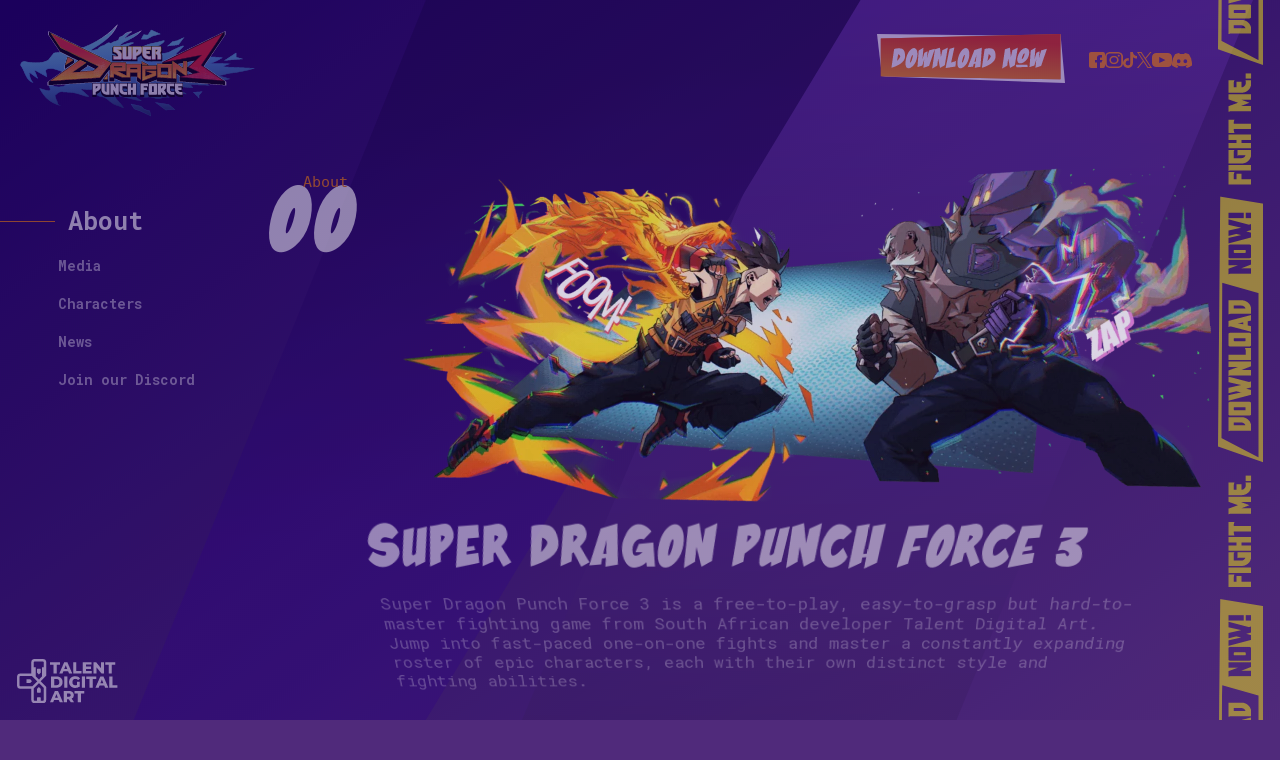

--- FILE ---
content_type: text/html; charset=UTF-8
request_url: https://www.superdragonpunchforce3.com/
body_size: 11368
content:
<!DOCTYPE html>
<html lang="en">
<head>
    <meta charset="UTF-8">
    <meta name="viewport" content="width=device-width, initial-scale=1.0">
    


    <style>
        @media only screen and (min-width: 768px) {
            body [data-barba="wrapper"]{
                opacity: 0;
                transition: opacity 0.4s 0s
            }
            body.website-loaded [data-barba="wrapper"]{
                opacity: 1
            }
        }
    </style>

    <link rel="preload" href="https://www.superdragonpunchforce3.com/wp-content/themes/sdpf/css/fonts.css" as="style">
    <link rel="stylesheet" href="https://www.superdragonpunchforce3.com/wp-content/themes/sdpf/css/fonts.css?ver=1713671292">
    <link rel="stylesheet" href="https://www.superdragonpunchforce3.com/wp-content/themes/sdpf/css/bootstrap.css?ver=1713861963">

	<meta name='robots' content='index, follow, max-image-preview:large, max-snippet:-1, max-video-preview:-1' />

	<!-- This site is optimized with the Yoast SEO plugin v22.8 - https://yoast.com/wordpress/plugins/seo/ -->
	<title>About - SUPER DRAGON PUNCH FORCE 3</title>
	<link rel="canonical" href="https://www.superdragonpunchforce3.com/" />
	<meta property="og:locale" content="en_US" />
	<meta property="og:type" content="website" />
	<meta property="og:title" content="About - SUPER DRAGON PUNCH FORCE 3" />
	<meta property="og:url" content="https://www.superdragonpunchforce3.com/" />
	<meta property="og:site_name" content="SUPER DRAGON PUNCH FORCE 3" />
	<meta property="article:modified_time" content="2024-04-24T09:42:10+00:00" />
	<meta name="twitter:card" content="summary_large_image" />
	<script type="application/ld+json" class="yoast-schema-graph">{"@context":"https://schema.org","@graph":[{"@type":"WebPage","@id":"https://www.superdragonpunchforce3.com/","url":"https://www.superdragonpunchforce3.com/","name":"About - SUPER DRAGON PUNCH FORCE 3","isPartOf":{"@id":"https://www.superdragonpunchforce3.com/#website"},"datePublished":"2024-04-16T13:07:12+00:00","dateModified":"2024-04-24T09:42:10+00:00","breadcrumb":{"@id":"https://www.superdragonpunchforce3.com/#breadcrumb"},"inLanguage":"en-US","potentialAction":[{"@type":"ReadAction","target":["https://www.superdragonpunchforce3.com/"]}]},{"@type":"BreadcrumbList","@id":"https://www.superdragonpunchforce3.com/#breadcrumb","itemListElement":[{"@type":"ListItem","position":1,"name":"Home"}]},{"@type":"WebSite","@id":"https://www.superdragonpunchforce3.com/#website","url":"https://www.superdragonpunchforce3.com/","name":"SUPER DRAGON PUNCH FORCE 3","description":"SUPER DRAGON PUNCH FORCE 3","potentialAction":[{"@type":"SearchAction","target":{"@type":"EntryPoint","urlTemplate":"https://www.superdragonpunchforce3.com/?s={search_term_string}"},"query-input":"required name=search_term_string"}],"inLanguage":"en-US"}]}</script>
	<!-- / Yoast SEO plugin. -->


<link rel='dns-prefetch' href='//www.googletagmanager.com' />
<script type="text/javascript">
/* <![CDATA[ */
window._wpemojiSettings = {"baseUrl":"https:\/\/s.w.org\/images\/core\/emoji\/15.0.3\/72x72\/","ext":".png","svgUrl":"https:\/\/s.w.org\/images\/core\/emoji\/15.0.3\/svg\/","svgExt":".svg","source":{"concatemoji":"https:\/\/www.superdragonpunchforce3.com\/wp-includes\/js\/wp-emoji-release.min.js?ver=6.5.7"}};
/*! This file is auto-generated */
!function(i,n){var o,s,e;function c(e){try{var t={supportTests:e,timestamp:(new Date).valueOf()};sessionStorage.setItem(o,JSON.stringify(t))}catch(e){}}function p(e,t,n){e.clearRect(0,0,e.canvas.width,e.canvas.height),e.fillText(t,0,0);var t=new Uint32Array(e.getImageData(0,0,e.canvas.width,e.canvas.height).data),r=(e.clearRect(0,0,e.canvas.width,e.canvas.height),e.fillText(n,0,0),new Uint32Array(e.getImageData(0,0,e.canvas.width,e.canvas.height).data));return t.every(function(e,t){return e===r[t]})}function u(e,t,n){switch(t){case"flag":return n(e,"\ud83c\udff3\ufe0f\u200d\u26a7\ufe0f","\ud83c\udff3\ufe0f\u200b\u26a7\ufe0f")?!1:!n(e,"\ud83c\uddfa\ud83c\uddf3","\ud83c\uddfa\u200b\ud83c\uddf3")&&!n(e,"\ud83c\udff4\udb40\udc67\udb40\udc62\udb40\udc65\udb40\udc6e\udb40\udc67\udb40\udc7f","\ud83c\udff4\u200b\udb40\udc67\u200b\udb40\udc62\u200b\udb40\udc65\u200b\udb40\udc6e\u200b\udb40\udc67\u200b\udb40\udc7f");case"emoji":return!n(e,"\ud83d\udc26\u200d\u2b1b","\ud83d\udc26\u200b\u2b1b")}return!1}function f(e,t,n){var r="undefined"!=typeof WorkerGlobalScope&&self instanceof WorkerGlobalScope?new OffscreenCanvas(300,150):i.createElement("canvas"),a=r.getContext("2d",{willReadFrequently:!0}),o=(a.textBaseline="top",a.font="600 32px Arial",{});return e.forEach(function(e){o[e]=t(a,e,n)}),o}function t(e){var t=i.createElement("script");t.src=e,t.defer=!0,i.head.appendChild(t)}"undefined"!=typeof Promise&&(o="wpEmojiSettingsSupports",s=["flag","emoji"],n.supports={everything:!0,everythingExceptFlag:!0},e=new Promise(function(e){i.addEventListener("DOMContentLoaded",e,{once:!0})}),new Promise(function(t){var n=function(){try{var e=JSON.parse(sessionStorage.getItem(o));if("object"==typeof e&&"number"==typeof e.timestamp&&(new Date).valueOf()<e.timestamp+604800&&"object"==typeof e.supportTests)return e.supportTests}catch(e){}return null}();if(!n){if("undefined"!=typeof Worker&&"undefined"!=typeof OffscreenCanvas&&"undefined"!=typeof URL&&URL.createObjectURL&&"undefined"!=typeof Blob)try{var e="postMessage("+f.toString()+"("+[JSON.stringify(s),u.toString(),p.toString()].join(",")+"));",r=new Blob([e],{type:"text/javascript"}),a=new Worker(URL.createObjectURL(r),{name:"wpTestEmojiSupports"});return void(a.onmessage=function(e){c(n=e.data),a.terminate(),t(n)})}catch(e){}c(n=f(s,u,p))}t(n)}).then(function(e){for(var t in e)n.supports[t]=e[t],n.supports.everything=n.supports.everything&&n.supports[t],"flag"!==t&&(n.supports.everythingExceptFlag=n.supports.everythingExceptFlag&&n.supports[t]);n.supports.everythingExceptFlag=n.supports.everythingExceptFlag&&!n.supports.flag,n.DOMReady=!1,n.readyCallback=function(){n.DOMReady=!0}}).then(function(){return e}).then(function(){var e;n.supports.everything||(n.readyCallback(),(e=n.source||{}).concatemoji?t(e.concatemoji):e.wpemoji&&e.twemoji&&(t(e.twemoji),t(e.wpemoji)))}))}((window,document),window._wpemojiSettings);
/* ]]> */
</script>
<style id='wp-emoji-styles-inline-css' type='text/css'>

	img.wp-smiley, img.emoji {
		display: inline !important;
		border: none !important;
		box-shadow: none !important;
		height: 1em !important;
		width: 1em !important;
		margin: 0 0.07em !important;
		vertical-align: -0.1em !important;
		background: none !important;
		padding: 0 !important;
	}
</style>
<style id='classic-theme-styles-inline-css' type='text/css'>
/*! This file is auto-generated */
.wp-block-button__link{color:#fff;background-color:#32373c;border-radius:9999px;box-shadow:none;text-decoration:none;padding:calc(.667em + 2px) calc(1.333em + 2px);font-size:1.125em}.wp-block-file__button{background:#32373c;color:#fff;text-decoration:none}
</style>
<style id='global-styles-inline-css' type='text/css'>
body{--wp--preset--color--black: #000000;--wp--preset--color--cyan-bluish-gray: #abb8c3;--wp--preset--color--white: #ffffff;--wp--preset--color--pale-pink: #f78da7;--wp--preset--color--vivid-red: #cf2e2e;--wp--preset--color--luminous-vivid-orange: #ff6900;--wp--preset--color--luminous-vivid-amber: #fcb900;--wp--preset--color--light-green-cyan: #7bdcb5;--wp--preset--color--vivid-green-cyan: #00d084;--wp--preset--color--pale-cyan-blue: #8ed1fc;--wp--preset--color--vivid-cyan-blue: #0693e3;--wp--preset--color--vivid-purple: #9b51e0;--wp--preset--gradient--vivid-cyan-blue-to-vivid-purple: linear-gradient(135deg,rgba(6,147,227,1) 0%,rgb(155,81,224) 100%);--wp--preset--gradient--light-green-cyan-to-vivid-green-cyan: linear-gradient(135deg,rgb(122,220,180) 0%,rgb(0,208,130) 100%);--wp--preset--gradient--luminous-vivid-amber-to-luminous-vivid-orange: linear-gradient(135deg,rgba(252,185,0,1) 0%,rgba(255,105,0,1) 100%);--wp--preset--gradient--luminous-vivid-orange-to-vivid-red: linear-gradient(135deg,rgba(255,105,0,1) 0%,rgb(207,46,46) 100%);--wp--preset--gradient--very-light-gray-to-cyan-bluish-gray: linear-gradient(135deg,rgb(238,238,238) 0%,rgb(169,184,195) 100%);--wp--preset--gradient--cool-to-warm-spectrum: linear-gradient(135deg,rgb(74,234,220) 0%,rgb(151,120,209) 20%,rgb(207,42,186) 40%,rgb(238,44,130) 60%,rgb(251,105,98) 80%,rgb(254,248,76) 100%);--wp--preset--gradient--blush-light-purple: linear-gradient(135deg,rgb(255,206,236) 0%,rgb(152,150,240) 100%);--wp--preset--gradient--blush-bordeaux: linear-gradient(135deg,rgb(254,205,165) 0%,rgb(254,45,45) 50%,rgb(107,0,62) 100%);--wp--preset--gradient--luminous-dusk: linear-gradient(135deg,rgb(255,203,112) 0%,rgb(199,81,192) 50%,rgb(65,88,208) 100%);--wp--preset--gradient--pale-ocean: linear-gradient(135deg,rgb(255,245,203) 0%,rgb(182,227,212) 50%,rgb(51,167,181) 100%);--wp--preset--gradient--electric-grass: linear-gradient(135deg,rgb(202,248,128) 0%,rgb(113,206,126) 100%);--wp--preset--gradient--midnight: linear-gradient(135deg,rgb(2,3,129) 0%,rgb(40,116,252) 100%);--wp--preset--font-size--small: 13px;--wp--preset--font-size--medium: 20px;--wp--preset--font-size--large: 36px;--wp--preset--font-size--x-large: 42px;--wp--preset--spacing--20: 0.44rem;--wp--preset--spacing--30: 0.67rem;--wp--preset--spacing--40: 1rem;--wp--preset--spacing--50: 1.5rem;--wp--preset--spacing--60: 2.25rem;--wp--preset--spacing--70: 3.38rem;--wp--preset--spacing--80: 5.06rem;--wp--preset--shadow--natural: 6px 6px 9px rgba(0, 0, 0, 0.2);--wp--preset--shadow--deep: 12px 12px 50px rgba(0, 0, 0, 0.4);--wp--preset--shadow--sharp: 6px 6px 0px rgba(0, 0, 0, 0.2);--wp--preset--shadow--outlined: 6px 6px 0px -3px rgba(255, 255, 255, 1), 6px 6px rgba(0, 0, 0, 1);--wp--preset--shadow--crisp: 6px 6px 0px rgba(0, 0, 0, 1);}:where(.is-layout-flex){gap: 0.5em;}:where(.is-layout-grid){gap: 0.5em;}body .is-layout-flex{display: flex;}body .is-layout-flex{flex-wrap: wrap;align-items: center;}body .is-layout-flex > *{margin: 0;}body .is-layout-grid{display: grid;}body .is-layout-grid > *{margin: 0;}:where(.wp-block-columns.is-layout-flex){gap: 2em;}:where(.wp-block-columns.is-layout-grid){gap: 2em;}:where(.wp-block-post-template.is-layout-flex){gap: 1.25em;}:where(.wp-block-post-template.is-layout-grid){gap: 1.25em;}.has-black-color{color: var(--wp--preset--color--black) !important;}.has-cyan-bluish-gray-color{color: var(--wp--preset--color--cyan-bluish-gray) !important;}.has-white-color{color: var(--wp--preset--color--white) !important;}.has-pale-pink-color{color: var(--wp--preset--color--pale-pink) !important;}.has-vivid-red-color{color: var(--wp--preset--color--vivid-red) !important;}.has-luminous-vivid-orange-color{color: var(--wp--preset--color--luminous-vivid-orange) !important;}.has-luminous-vivid-amber-color{color: var(--wp--preset--color--luminous-vivid-amber) !important;}.has-light-green-cyan-color{color: var(--wp--preset--color--light-green-cyan) !important;}.has-vivid-green-cyan-color{color: var(--wp--preset--color--vivid-green-cyan) !important;}.has-pale-cyan-blue-color{color: var(--wp--preset--color--pale-cyan-blue) !important;}.has-vivid-cyan-blue-color{color: var(--wp--preset--color--vivid-cyan-blue) !important;}.has-vivid-purple-color{color: var(--wp--preset--color--vivid-purple) !important;}.has-black-background-color{background-color: var(--wp--preset--color--black) !important;}.has-cyan-bluish-gray-background-color{background-color: var(--wp--preset--color--cyan-bluish-gray) !important;}.has-white-background-color{background-color: var(--wp--preset--color--white) !important;}.has-pale-pink-background-color{background-color: var(--wp--preset--color--pale-pink) !important;}.has-vivid-red-background-color{background-color: var(--wp--preset--color--vivid-red) !important;}.has-luminous-vivid-orange-background-color{background-color: var(--wp--preset--color--luminous-vivid-orange) !important;}.has-luminous-vivid-amber-background-color{background-color: var(--wp--preset--color--luminous-vivid-amber) !important;}.has-light-green-cyan-background-color{background-color: var(--wp--preset--color--light-green-cyan) !important;}.has-vivid-green-cyan-background-color{background-color: var(--wp--preset--color--vivid-green-cyan) !important;}.has-pale-cyan-blue-background-color{background-color: var(--wp--preset--color--pale-cyan-blue) !important;}.has-vivid-cyan-blue-background-color{background-color: var(--wp--preset--color--vivid-cyan-blue) !important;}.has-vivid-purple-background-color{background-color: var(--wp--preset--color--vivid-purple) !important;}.has-black-border-color{border-color: var(--wp--preset--color--black) !important;}.has-cyan-bluish-gray-border-color{border-color: var(--wp--preset--color--cyan-bluish-gray) !important;}.has-white-border-color{border-color: var(--wp--preset--color--white) !important;}.has-pale-pink-border-color{border-color: var(--wp--preset--color--pale-pink) !important;}.has-vivid-red-border-color{border-color: var(--wp--preset--color--vivid-red) !important;}.has-luminous-vivid-orange-border-color{border-color: var(--wp--preset--color--luminous-vivid-orange) !important;}.has-luminous-vivid-amber-border-color{border-color: var(--wp--preset--color--luminous-vivid-amber) !important;}.has-light-green-cyan-border-color{border-color: var(--wp--preset--color--light-green-cyan) !important;}.has-vivid-green-cyan-border-color{border-color: var(--wp--preset--color--vivid-green-cyan) !important;}.has-pale-cyan-blue-border-color{border-color: var(--wp--preset--color--pale-cyan-blue) !important;}.has-vivid-cyan-blue-border-color{border-color: var(--wp--preset--color--vivid-cyan-blue) !important;}.has-vivid-purple-border-color{border-color: var(--wp--preset--color--vivid-purple) !important;}.has-vivid-cyan-blue-to-vivid-purple-gradient-background{background: var(--wp--preset--gradient--vivid-cyan-blue-to-vivid-purple) !important;}.has-light-green-cyan-to-vivid-green-cyan-gradient-background{background: var(--wp--preset--gradient--light-green-cyan-to-vivid-green-cyan) !important;}.has-luminous-vivid-amber-to-luminous-vivid-orange-gradient-background{background: var(--wp--preset--gradient--luminous-vivid-amber-to-luminous-vivid-orange) !important;}.has-luminous-vivid-orange-to-vivid-red-gradient-background{background: var(--wp--preset--gradient--luminous-vivid-orange-to-vivid-red) !important;}.has-very-light-gray-to-cyan-bluish-gray-gradient-background{background: var(--wp--preset--gradient--very-light-gray-to-cyan-bluish-gray) !important;}.has-cool-to-warm-spectrum-gradient-background{background: var(--wp--preset--gradient--cool-to-warm-spectrum) !important;}.has-blush-light-purple-gradient-background{background: var(--wp--preset--gradient--blush-light-purple) !important;}.has-blush-bordeaux-gradient-background{background: var(--wp--preset--gradient--blush-bordeaux) !important;}.has-luminous-dusk-gradient-background{background: var(--wp--preset--gradient--luminous-dusk) !important;}.has-pale-ocean-gradient-background{background: var(--wp--preset--gradient--pale-ocean) !important;}.has-electric-grass-gradient-background{background: var(--wp--preset--gradient--electric-grass) !important;}.has-midnight-gradient-background{background: var(--wp--preset--gradient--midnight) !important;}.has-small-font-size{font-size: var(--wp--preset--font-size--small) !important;}.has-medium-font-size{font-size: var(--wp--preset--font-size--medium) !important;}.has-large-font-size{font-size: var(--wp--preset--font-size--large) !important;}.has-x-large-font-size{font-size: var(--wp--preset--font-size--x-large) !important;}
.wp-block-navigation a:where(:not(.wp-element-button)){color: inherit;}
:where(.wp-block-post-template.is-layout-flex){gap: 1.25em;}:where(.wp-block-post-template.is-layout-grid){gap: 1.25em;}
:where(.wp-block-columns.is-layout-flex){gap: 2em;}:where(.wp-block-columns.is-layout-grid){gap: 2em;}
.wp-block-pullquote{font-size: 1.5em;line-height: 1.6;}
</style>
<script type="text/javascript" id="gtmkit-js-before" data-cfasync="false" data-nowprocket="" data-cookieconsent="ignore">
/* <![CDATA[ */
		window.gtmkit_settings = {"datalayer_name":"dataLayer","console_log":false};
		window.gtmkit_data = {};
		window.dataLayer = window.dataLayer || [];
				
/* ]]> */
</script>
<script type="text/javascript" id="gtmkit-container-js-after" data-cfasync="false" data-nowprocket="" data-cookieconsent="ignore">
/* <![CDATA[ */
/* Google Tag Manager */
(function(w,d,s,l,i){w[l]=w[l]||[];w[l].push({'gtm.start':
new Date().getTime(),event:'gtm.js'});var f=d.getElementsByTagName(s)[0],
j=d.createElement(s),dl=l!='dataLayer'?'&l='+l:'';j.async=true;j.src=
'https://www.googletagmanager.com/gtm.js?id='+i+dl;f.parentNode.insertBefore(j,f);
})(window,document,'script','dataLayer','GTM-TV922T5S');
/* End Google Tag Manager */
/* ]]> */
</script>
<script type="text/javascript" id="gtmkit-datalayer-js-before" data-cfasync="false" data-nowprocket="" data-cookieconsent="ignore">
/* <![CDATA[ */
const gtmkit_dataLayer_content = {"pageType":"frontpage"};
dataLayer.push( gtmkit_dataLayer_content );
/* ]]> */
</script>
<link rel="https://api.w.org/" href="https://www.superdragonpunchforce3.com/wp-json/" /><link rel="alternate" type="application/json" href="https://www.superdragonpunchforce3.com/wp-json/wp/v2/pages/2" /><link rel="EditURI" type="application/rsd+xml" title="RSD" href="https://www.superdragonpunchforce3.com/xmlrpc.php?rsd" />
<meta name="generator" content="WordPress 6.5.7" />
<link rel='shortlink' href='https://www.superdragonpunchforce3.com/' />
<link rel="alternate" type="application/json+oembed" href="https://www.superdragonpunchforce3.com/wp-json/oembed/1.0/embed?url=https%3A%2F%2Fwww.superdragonpunchforce3.com%2F" />
<link rel="alternate" type="text/xml+oembed" href="https://www.superdragonpunchforce3.com/wp-json/oembed/1.0/embed?url=https%3A%2F%2Fwww.superdragonpunchforce3.com%2F&#038;format=xml" />
<link rel="apple-touch-icon" sizes="180x180" href="/wp-content/uploads/fbrfg/apple-touch-icon.png">
<link rel="icon" type="image/png" sizes="32x32" href="/wp-content/uploads/fbrfg/favicon-32x32.png">
<link rel="icon" type="image/png" sizes="16x16" href="/wp-content/uploads/fbrfg/favicon-16x16.png">
<link rel="manifest" href="/wp-content/uploads/fbrfg/site.webmanifest">
<link rel="mask-icon" href="/wp-content/uploads/fbrfg/safari-pinned-tab.svg" color="#5bbad5">
<link rel="shortcut icon" href="/wp-content/uploads/fbrfg/favicon.ico">
<meta name="msapplication-TileColor" content="#000000">
<meta name="msapplication-config" content="/wp-content/uploads/fbrfg/browserconfig.xml">
<meta name="theme-color" content="#ffffff">	
	<script>
		if(!document.getElementById('lunioScript')) {
			var lunioScript = document.createElement('script');
			lunioScript.id = 'lunioScript';
			lunioScript.async = true;
			lunioScript.src = 'https://client.prod.mplat-ppcprotect.com/k8H4M7p2bJhnhfP93aXdgr-bdawRGyMSNsp3GoZY_js.js';
			document.head.appendChild(lunioScript);
		}
	</script>
	<script>
		!function (w, d, t) {
		  w.TiktokAnalyticsObject=t;var ttq=w[t]=w[t]||[];ttq.methods=["page","track","identify","instances","debug","on","off","once","ready","alias","group","enableCookie","disableCookie"],ttq.setAndDefer=function(t,e){t[e]=function(){t.push([e].concat(Array.prototype.slice.call(arguments,0)))}};for(var i=0;i<ttq.methods.length;i++)ttq.setAndDefer(ttq,ttq.methods[i]);ttq.instance=function(t){for(var e=ttq._i[t]||[],n=0;n<ttq.methods.length;n++
)ttq.setAndDefer(e,ttq.methods[n]);return e},ttq.load=function(e,n){var i="https://analytics.tiktok.com/i18n/pixel/events.js";ttq._i=ttq._i||{},ttq._i[e]=[],ttq._i[e]._u=i,ttq._t=ttq._t||{},ttq._t[e]=+new Date,ttq._o=ttq._o||{},ttq._o[e]=n||{};n=document.createElement("script");n.type="text/javascript",n.async=!0,n.src=i+"?sdkid="+e+"&lib="+t;e=document.getElementsByTagName("script")[0];e.parentNode.insertBefore(n,e)};
		
		  ttq.load('CPT9F9BC77UA4KP610PG');
		  ttq.page();
		}(window, document, 'ttq');
	</script>

</head>
<body>

    
    
    <div data-barba="wrapper">
        
        <div class="bg">
            <img src="https://www.superdragonpunchforce3.com/wp-content/themes/sdpf/img/bg.svg" alt="">
            <div class="bg-dots"></div>
            <div class="bg-over"></div>
       </div>


       <!-- Preload characters -->
                                                               <link rel="preload" href="https://www.superdragonpunchforce3.com/wp-content/uploads/2024/04/marlo-listing-50x50.png.webp" as="image">
                                                        <link rel="preload" href="https://www.superdragonpunchforce3.com/wp-content/uploads/2024/04/wally-listing-50x50.png.webp" as="image">
                                                        <link rel="preload" href="https://www.superdragonpunchforce3.com/wp-content/uploads/2024/04/sk-listing-50x50.png.webp" as="image">
                                                        <link rel="preload" href="https://www.superdragonpunchforce3.com/wp-content/uploads/2024/04/boy-listing-50x50.png.webp" as="image">
                                                        <link rel="preload" href="https://www.superdragonpunchforce3.com/wp-content/uploads/2024/04/june27-listing-50x50.png.webp" as="image">
                                                        <link rel="preload" href="https://www.superdragonpunchforce3.com/wp-content/uploads/2024/04/deb-listing-50x50.png.webp" as="image">
                                                        <link rel="preload" href="https://www.superdragonpunchforce3.com/wp-content/uploads/2024/04/jayce-listing-50x50.png.webp" as="image">
                                                        <link rel="preload" href="https://www.superdragonpunchforce3.com/wp-content/uploads/2024/04/yazya-listing-50x50.png.webp" as="image">
                                    

        <!-- PAGE LOADING -->
        <div class="loading-screen position-fixed text-white" data-lenis-prevent="">
            <div class="loader">
                <div class="bar"></div>
            </div>
            <div class="counter">
                <div class="counter-1 digit">
                    <div class="num">0</div>
                    <div class="num num1offset1">1</div>
                </div>
                <div class="counter-2 digit">
                    <div class="num">0</div>
                    <div class="num num1offset2">1</div>
                    <div class="num">2</div>
                    <div class="num">3</div>
                    <div class="num">4</div>
                    <div class="num">5</div>
                    <div class="num">6</div>
                    <div class="num">7</div>
                    <div class="num">8</div>
                    <div class="num">9</div>
                    <div class="num">0</div>
                </div>
                <div class="counter-3 digit">
                    <div class="num">0</div>
                    <div class="num">1</div>
                    <div class="num">2</div>
                    <div class="num">3</div>
                    <div class="num">4</div>
                    <div class="num">5</div>
                    <div class="num">6</div>
                    <div class="num">7</div>
                    <div class="num">8</div>
                    <div class="num">9</div>
                </div>
                <div class="counter-4 digit">
                    <div class="num">%</div>
                </div>
            </div>
        </div>
        <!-- END PAGE LOADING -->


        <!-- NAV -->
        <div class="overlay"></div>
        <div class="nav-holder d-flex flex-column justify-content-between min-svh-md-100 animFade">
            <!-- Nav Desktop + Mobile -->
            <div class="menu-opener">
                <span>MENU</span>
            </div>
            <div>
                
                <a href="https://www.superdragonpunchforce3.com/" class="logo">
                    <img src="https://www.superdragonpunchforce3.com/wp-content/themes/sdpf/img/logo.svg" alt="">
                </a>
                <ul class="nav">
                                                                                                    <li data-barba-update class="current-menu-item">
                                <a href="https://www.superdragonpunchforce3.com/" >
                                    About                                </a>
                            </li>
                                                                                <li data-barba-update class="">
                                <a href="https://www.superdragonpunchforce3.com/media/" >
                                    Media                                </a>
                            </li>
                                                                                <li data-barba-update class="">
                                <a href="https://www.superdragonpunchforce3.com/characters/" >
                                    Characters                                </a>
                            </li>
                                                                                <li data-barba-update class="">
                                <a href="https://www.superdragonpunchforce3.com/news/" >
                                    News                                </a>
                            </li>
                                                                <li data-barba-update><a href="https://discord.gg/pZzdFXKwtX" target="_blank">Join our Discord</a></li>
                    <li class="d-md-none">
                        <hr class="my-4">
                        <div class="w-100 align-items-center justify-content-center position-fixed z-3 d-flex flex-column" style="padding-right: 60px;">
                            <a href="https://www.superdragonpunchforce3.com/download/" class="btn-download">
                                <svg xmlns="http://www.w3.org/2000/svg" xmlns:xlink="http://www.w3.org/1999/xlink" width="187.978" height="48.705" viewBox="0 0 187.978 48.705">
                                    <defs>
                                        <linearGradient id="linear-gradient-3" x1="0.617" y1="0.114" x2="0.277" y2="1.231" gradientUnits="objectBoundingBox">
                                            <stop offset="0" stop-color="#ff8900"/>
                                            <stop offset="1" stop-color="#e02b00"/>
                                        </linearGradient>
                                        <linearGradient id="linear-gradient-4" x1="0.617" y1="0.114" x2="0.277" y2="1.231" gradientUnits="objectBoundingBox">
                                            <stop offset="0" stop-color="#e02b00"/>
                                            <stop offset="1" stop-color="#ffa700"/>
                                        </linearGradient>
                                    </defs>
                                    <g id="icon-download" transform="translate(-996.191 -39.844)">
                                        <path id="Path_133" data-name="Path 133" d="M-15947.809,10034.844l4.774,40.583,177.192-38.458Z" transform="translate(16944 -9995)" fill="#fff"/>
                                        <path id="Path_134" data-name="Path 134" d="M-15764.365,10034.906l4.534,48.643-183.706-6.485,162.638-18.139Z" transform="translate(16944 -9995)" fill="#fff"/>
                                        <path id="Path_410" data-name="Path 410" d="M-15944,10039.425l179.635-4.519v45.006l-179.635-3.105Z" transform="translate(16944 -9995)" fill="url(#linear-gradient-3)"/>
                                        <path id="hover" d="M-15944,10039.425l179.635-4.519v45.006l-179.635-3.105Z" transform="translate(16944 -9995)" fill="url(#linear-gradient-4)"/>
                                        <path id="text" d="M12.724,9.6a3.846,3.846,0,0,1,1.162.98,5.84,5.84,0,0,1,.77,1.3,8.093,8.093,0,0,1,.476,1.484q.168.77.252,1.5a11.2,11.2,0,0,1-.042,3.108,7.586,7.586,0,0,1-1.078,2.912,10.284,10.284,0,0,1-1.512,1.806,14.9,14.9,0,0,1-1.848,1.5,23.627,23.627,0,0,1-2.03,1.246q-1.05.574-2.086,1.05-.868.392-1.75.728T3.26,27.86a1.388,1.388,0,0,0-.28.07q-.224.07-.49.14t-.476.14q-.21.07-.21.1L4.492,9.8a3.116,3.116,0,0,1,.98-.448,7.1,7.1,0,0,1,1.064-.2,20.593,20.593,0,0,1,2.772-.21,9.513,9.513,0,0,1,2.772.378q.168.056.336.126A2.369,2.369,0,0,1,12.724,9.6ZM7.348,21.588a22.141,22.141,0,0,0,1.736-1.932q.308-.392.6-.8a8.858,8.858,0,0,0,.518-.8,3.42,3.42,0,0,0,.322-.728,1.188,1.188,0,0,0,.042-.588,2.162,2.162,0,0,0-.462-.868,3.431,3.431,0,0,0-.658-.588,3.473,3.473,0,0,0-.868-.448ZM25.128,8.82a2.889,2.889,0,0,1,1.666,1.344,6.962,6.962,0,0,1,.868,2.562,13.925,13.925,0,0,1,.056,3.444,20.97,20.97,0,0,1-.8,3.99,14.69,14.69,0,0,1-1.652,3.78,13.7,13.7,0,0,1-2.31,2.856,8.415,8.415,0,0,1-2.534,1.666,3.488,3.488,0,0,1-2.324.21,2.472,2.472,0,0,1-1.582-1.33,6.509,6.509,0,0,1-.644-2.6,17.019,17.019,0,0,1,.182-3.486,30.945,30.945,0,0,1,.868-4A17.506,17.506,0,0,1,18.506,13.5a13.691,13.691,0,0,1,2.086-2.814A7.281,7.281,0,0,1,22.9,9.044,3.36,3.36,0,0,1,25.128,8.82Zm-2.6,10.668Q22.748,18.7,22.9,18t.224-1.232a4.12,4.12,0,0,0,.042-.854q-.028-.322-.168-.35t-.35.224a4.34,4.34,0,0,0-.462.728,12.307,12.307,0,0,0-.518,1.134,14.434,14.434,0,0,0-.49,1.442q-.224.784-.392,1.5t-.252,1.26a4.847,4.847,0,0,0-.07.9q.014.35.154.378.14.056.364-.224a5.8,5.8,0,0,0,.5-.784,10.051,10.051,0,0,0,.546-1.176Q22.3,20.272,22.524,19.488Zm6.524-8.372,4.76-2.744-.952,11.312,1.96-6.328,3.164-1.484-.728,7,2.212-7.84,5.824-1.6L39.464,26.4l-5.656,1.932.784-8.372-1.9,6.076-4.816,1.6ZM45.316,9.968l5.04-1.652L51.28,17.5l1.484-6.664,5.4-2.52L55.144,25.76l-4.76,2.688-1.82-9.268-.952,6.972-5.068,2.94ZM59.9,9.548l4.872-1.484L61.528,23.072l4.76-1.428-.448,5.4-9.856,1.54ZM77.04,8.82a2.889,2.889,0,0,1,1.666,1.344,6.962,6.962,0,0,1,.868,2.562,13.925,13.925,0,0,1,.056,3.444,20.97,20.97,0,0,1-.8,3.99,14.69,14.69,0,0,1-1.652,3.78A13.7,13.7,0,0,1,74.87,26.8a8.415,8.415,0,0,1-2.534,1.666,3.488,3.488,0,0,1-2.324.21,2.472,2.472,0,0,1-1.582-1.33,6.509,6.509,0,0,1-.644-2.6,17.019,17.019,0,0,1,.182-3.486,30.944,30.944,0,0,1,.868-4A17.506,17.506,0,0,1,70.418,13.5,13.691,13.691,0,0,1,72.5,10.682a7.281,7.281,0,0,1,2.31-1.638A3.36,3.36,0,0,1,77.04,8.82Zm-2.6,10.668q.224-.784.378-1.484t.224-1.232a4.12,4.12,0,0,0,.042-.854q-.028-.322-.168-.35t-.35.224a4.34,4.34,0,0,0-.462.728,12.309,12.309,0,0,0-.518,1.134,14.434,14.434,0,0,0-.49,1.442q-.224.784-.392,1.5t-.252,1.26a4.847,4.847,0,0,0-.07.9q.014.35.154.378.14.056.364-.224a5.8,5.8,0,0,0,.5-.784,10.052,10.052,0,0,0,.546-1.176Q74.212,20.272,74.436,19.488ZM84.768,10.64l7.448-2.3L90.816,27.3,85.16,28.308l.644-4.116L84.04,24.5,83.4,27.216l-5.292.476Zm1.344,11.648.7-6.58-2.044,6.58ZM103.192,9.6a3.846,3.846,0,0,1,1.162.98,5.84,5.84,0,0,1,.77,1.3,8.093,8.093,0,0,1,.476,1.484q.168.77.252,1.5a11.2,11.2,0,0,1-.042,3.108,7.586,7.586,0,0,1-1.078,2.912,10.284,10.284,0,0,1-1.512,1.806,14.9,14.9,0,0,1-1.848,1.5,23.627,23.627,0,0,1-2.03,1.246q-1.05.574-2.086,1.05-.868.392-1.75.728t-1.778.644a1.388,1.388,0,0,0-.28.07q-.224.07-.49.14t-.476.14q-.21.07-.21.1L94.96,9.8a3.116,3.116,0,0,1,.98-.448A7.1,7.1,0,0,1,97,9.156a20.593,20.593,0,0,1,2.772-.21,9.513,9.513,0,0,1,2.772.378q.168.056.336.126A2.368,2.368,0,0,1,103.192,9.6ZM97.816,21.588a22.139,22.139,0,0,0,1.736-1.932q.308-.392.6-.8a8.857,8.857,0,0,0,.518-.8,3.42,3.42,0,0,0,.322-.728,1.188,1.188,0,0,0,.042-.588,2.162,2.162,0,0,0-.462-.868,3.431,3.431,0,0,0-.658-.588,3.472,3.472,0,0,0-.868-.448Zm39.928,4.2q.056.28.112.532t.112.56q.084.532.028.588l-1.036.056q-.532.028-1.162.042t-1.414.042q-.756.028-1.526.028t-1.582.028H126.8l-.056-.168a1.462,1.462,0,0,1-.168-.588l-.112-.5-.112-.5a3.177,3.177,0,0,1-.112-.588q0-.028.252-.084.14,0,.476-.014t.924-.014h3.976q1.176,0,2.59.014t3.094.014A1.671,1.671,0,0,1,137.744,25.788Zm-9.6-17.472-3,17.444-4.76,2.688-1.82-9.268-.952,6.972-5.1,2.94,2.8-19.124,5.012-1.652.924,9.184,1.512-6.664Zm8.736.476a2.9,2.9,0,0,1,1.68,1.008,4.284,4.284,0,0,1,.868,1.946,8.373,8.373,0,0,1,.042,2.618,13.339,13.339,0,0,1-.77,3.024,10.46,10.46,0,0,1-1.68,2.856,11.624,11.624,0,0,1-2.31,2.156,9.048,9.048,0,0,1-2.534,1.26,4.61,4.61,0,0,1-2.324.168,2.409,2.409,0,0,1-1.568-1.022,4.226,4.226,0,0,1-.644-1.974A9.331,9.331,0,0,1,127.8,18.2a17.15,17.15,0,0,1,.9-3.024,11.156,11.156,0,0,1,1.554-2.842,11.03,11.03,0,0,1,2.086-2.128,7.879,7.879,0,0,1,2.31-1.246A4.2,4.2,0,0,1,136.876,8.792ZM134.3,16.884a11.076,11.076,0,0,0,.364-1.12q.14-.532.21-.938a2.446,2.446,0,0,0,.042-.658q-.028-.252-.168-.28-.28-.056-.812.728a9.57,9.57,0,0,0-.98,1.96q-.224.588-.406,1.12a7.577,7.577,0,0,0-.266.952,2.874,2.874,0,0,0-.07.686q.014.266.154.294.308.056.882-.756A9.842,9.842,0,0,0,134.3,16.884Zm6.776-5.768,4.76-2.744-.952,11.312,1.96-6.328,3.164-1.484-.728,7,2.212-7.84,5.824-1.6L151.492,26.4l-5.656,1.932.784-8.372-1.9,6.076-4.816,1.6Z" transform="translate(1008.817 45.123)" fill="#fff"/>
                                    </g>
                                </svg>
                            </a>
                            <ul class="list-unstyled social-icons d-flex align-items-center gap-4 mb-0 mt-4 me-3">
                                <li>
                                    <a href="https://www.facebook.com/TalentDigitalArt" target="_blank">
                                        <svg xmlns="http://www.w3.org/2000/svg" width="16" height="16" viewBox="0 0 16 16">
                                            <path id="icon-facebook" d="M2,0A2,2,0,0,0,0,2V14a2,2,0,0,0,2,2H8V10.5H6V8H8V6a3,3,0,0,1,3-3h2V5.5H12c-.552,0-1-.052-1,.5V8h2.5l-1,2.5H11V16h3a2,2,0,0,0,2-2V2a2,2,0,0,0-2-2Z" fill="#ff8900" style="isolation: isolate"/>
                                        </svg>
                                    </a>
                                </li>
                                <li>
                                    <a href="https://www.instagram.com/tdastudios/" target="_blank">
                                        <svg xmlns="http://www.w3.org/2000/svg" width="17.333" height="16" viewBox="0 0 17.333 16">
                                            <path id="icon-instagram" d="M12.217,1.446a4.258,4.258,0,0,1,1.566.289,3.544,3.544,0,0,1,1.044.578,1.978,1.978,0,0,1,.627.964,6.763,6.763,0,0,1,.313,1.446v6.554a3.432,3.432,0,0,1-.313,1.446,3.174,3.174,0,0,1-.627.964,2.209,2.209,0,0,1-1.044.578,8.421,8.421,0,0,1-1.566.289h-7.1a4.256,4.256,0,0,1-1.566-.289,3.545,3.545,0,0,1-1.044-.578,1.977,1.977,0,0,1-.626-.964,6.762,6.762,0,0,1-.313-1.446V4.723a3.431,3.431,0,0,1,.313-1.446,3.17,3.17,0,0,1,.626-.964A2.207,2.207,0,0,1,3.55,1.735a8.42,8.42,0,0,1,1.566-.289h7.1ZM5.116,0A5.616,5.616,0,0,0,3.028.386a4.607,4.607,0,0,0-1.566.964A4.737,4.737,0,0,0,.418,2.8,6.967,6.967,0,0,0,0,4.723v6.554A4.521,4.521,0,0,0,.418,13.2,4.2,4.2,0,0,0,1.462,14.65a5.19,5.19,0,0,0,1.566.964A8.673,8.673,0,0,0,5.116,16h7.1a5.615,5.615,0,0,0,2.088-.386,4.606,4.606,0,0,0,1.566-.964A4.738,4.738,0,0,0,16.915,13.2a6.963,6.963,0,0,0,.418-1.928V4.723A4.52,4.52,0,0,0,16.915,2.8a4.2,4.2,0,0,0-1.044-1.446A5.191,5.191,0,0,0,14.3.386,8.673,8.673,0,0,0,12.217,0h-7.1Zm-.94,8a4.3,4.3,0,0,0,4.49,4.144A4.3,4.3,0,0,0,13.156,8a4.3,4.3,0,0,0-4.49-4.144A4.3,4.3,0,0,0,4.177,8ZM5.743,8A2.811,2.811,0,0,1,8.666,5.3,2.815,2.815,0,0,1,11.59,8a2.88,2.88,0,0,1-2.924,2.7A2.815,2.815,0,0,1,5.743,8ZM14.3,3.759a1.047,1.047,0,0,0-2.088,0,1.047,1.047,0,0,0,2.088,0Z" fill="#ff8900" style="isolation: isolate"/>
                                        </svg>
                                    </a>
                                </li>
                                <li>
                                    <a href="https://www.tiktok.com/@talentdigitalgaming" target="_blank">
                                        <svg xmlns="http://www.w3.org/2000/svg" width="14.058" height="16.001" viewBox="0 0 14.058 16.001">
                                            <path id="icon-tiktok" d="M14.05,4.006a4.032,4.032,0,0,1-2.436-.814A4.041,4.041,0,0,1,10.081.756,4.062,4.062,0,0,1,10,0H7.391V7.139l0,3.91A2.368,2.368,0,1,1,5.764,8.805V6.153A5.141,5.141,0,0,0,5.01,6.1,5.01,5.01,0,0,0,1.246,7.781a4.91,4.91,0,0,0,.222,6.77,5.1,5.1,0,0,0,.472.412A5.01,5.01,0,0,0,5.01,16a5.141,5.141,0,0,0,.753-.055,4.993,4.993,0,0,0,2.789-1.4A4.891,4.891,0,0,0,10.02,11.07L10.007,5.23a6.6,6.6,0,0,0,1.467.856,6.6,6.6,0,0,0,2.584.521v-2.6Z" transform="translate(0)" fill="#ff8900"/>
                                        </svg>
                                    </a>
                                </li>
                                <li>
                                    <a href="https://twitter.com/SDPFlll" target="_blank">
                                        <svg xmlns="http://www.w3.org/2000/svg" width="15.657" height="16.001" viewBox="0 0 15.657 16.001">
                                            <path id="icon-x" d="M7.426,8.975h0l-.619-.886L1.879,1.04H4L7.977,6.728l.619.886,5.169,7.394H11.645ZM13.765,0,8.7,5.883,4.662,0H0L6.113,8.9,0,16H1.381L6.726,9.788,10.995,16h4.662L9.318,6.775h0L15.147,0Z" fill="#ff8900"/>
                                        </svg>
                                    </a>
                                </li>
                                <li>
                                    <a href="https://www.youtube.com/channel/UCAElx6QbkS7NHYUIOQwMzkA" target="_blank">
                                        <svg xmlns="http://www.w3.org/2000/svg" width="19.97" height="14.131" viewBox="0 0 19.97 14.131">
                                            <path id="icon-youtube" d="M15.822,0H4.148A4.147,4.147,0,0,0,0,4.147V9.984a4.147,4.147,0,0,0,4.148,4.147H15.822A4.147,4.147,0,0,0,19.97,9.984V4.147A4.147,4.147,0,0,0,15.822,0m-2.8,7.35-5.461,2.6a.219.219,0,0,1-.314-.2V4.384a.219.219,0,0,1,.318-.2l5.461,2.767a.219.219,0,0,1,0,.393" fill="#ff8900"/>
                                        </svg>
                                    </a>
                                </li>
                                <li>
                                    <a href="https://discord.gg/pZzdFXKwtX" target="_blank">
                                        <svg xmlns="http://www.w3.org/2000/svg" width="19.699" height="15.015" viewBox="0 0 19.699 15.015">
                                            <path id="icon-discord" d="M16.676,1.245A16.246,16.246,0,0,0,12.666,0a.061.061,0,0,0-.064.03,11.313,11.313,0,0,0-.5,1.026,15,15,0,0,0-4.5,0A10.381,10.381,0,0,0,7.092.032.063.063,0,0,0,7.028,0a16.2,16.2,0,0,0-4.01,1.244.057.057,0,0,0-.026.023A16.625,16.625,0,0,0,.082,12.48a.068.068,0,0,0,.026.046,16.336,16.336,0,0,0,4.919,2.486A.064.064,0,0,0,5.1,14.99,11.676,11.676,0,0,0,6.1,13.353a.062.062,0,0,0-.034-.087,10.76,10.76,0,0,1-1.537-.732.063.063,0,0,1-.006-.1c.1-.077.207-.158.305-.239a.061.061,0,0,1,.064-.009,11.649,11.649,0,0,0,9.9,0,.061.061,0,0,1,.064.008c.1.081.2.163.306.24a.063.063,0,0,1-.005.1,10.094,10.094,0,0,1-1.537.732.063.063,0,0,0-.033.088,13.115,13.115,0,0,0,1.005,1.636.062.062,0,0,0,.069.023,16.281,16.281,0,0,0,4.927-2.486.063.063,0,0,0,.026-.045A16.516,16.516,0,0,0,16.7,1.269a.05.05,0,0,0-.026-.023m-10.093,9a1.893,1.893,0,0,1-1.77-1.985,1.883,1.883,0,0,1,1.77-1.985,1.873,1.873,0,0,1,1.77,1.985,1.883,1.883,0,0,1-1.77,1.985m6.545,0a1.893,1.893,0,0,1-1.77-1.985,1.883,1.883,0,0,1,1.77-1.985A1.873,1.873,0,0,1,14.9,8.257a1.878,1.878,0,0,1-1.77,1.985" transform="translate(0 0)" fill="#ff8900"/>
                                        </svg>
                                    </a>
                                </li>
                            </ul>

                            <div class="mt-5 pt-5 d-md-none opacity-50">
                                <a href="https://www.talentdigital.art/" target="_blank">
                                    <img src="https://www.superdragonpunchforce3.com/wp-content/themes/sdpf/img/logo-talent-digital-art.svg" alt="">
                                </a>
                            </div>

                        </div>
                    </li>
                </ul>
            </div>

            <div class="mt-5 d-none d-md-block">
                <a href="https://www.talentdigital.art/" target="_blank">
                    <img src="https://www.superdragonpunchforce3.com/wp-content/themes/sdpf/img/logo-talent-digital-art.svg" alt="">
                </a>
            </div>
        </div>

        <div class="spacer align-items-center justify-content-end container position-fixed z-3 d-none d-md-flex animFade">
            <a href="https://www.superdragonpunchforce3.com/download/" class="btn-download">
                <svg xmlns="http://www.w3.org/2000/svg" xmlns:xlink="http://www.w3.org/1999/xlink" width="187.978" height="48.705" viewBox="0 0 187.978 48.705">
                    <defs>
                        <linearGradient id="linear-gradient" x1="0.617" y1="0.114" x2="0.277" y2="1.231" gradientUnits="objectBoundingBox">
                            <stop offset="0" stop-color="#ff8900"/>
                            <stop offset="1" stop-color="#e02b00"/>
                        </linearGradient>
                        <linearGradient id="linear-gradient-2" x1="0.617" y1="0.114" x2="0.277" y2="1.231" gradientUnits="objectBoundingBox">
                            <stop offset="0" stop-color="#e02b00"/>
                            <stop offset="1" stop-color="#ffa700"/>
                        </linearGradient>
                    </defs>
                    <g id="icon-download" transform="translate(-996.191 -39.844)">
                        <path id="Path_133" data-name="Path 133" d="M-15947.809,10034.844l4.774,40.583,177.192-38.458Z" transform="translate(16944 -9995)" fill="#fff"/>
                        <path id="Path_134" data-name="Path 134" d="M-15764.365,10034.906l4.534,48.643-183.706-6.485,162.638-18.139Z" transform="translate(16944 -9995)" fill="#fff"/>
                        <path id="Path_410" data-name="Path 410" d="M-15944,10039.425l179.635-4.519v45.006l-179.635-3.105Z" transform="translate(16944 -9995)" fill="url(#linear-gradient)"/>
                        <path id="hover" d="M-15944,10039.425l179.635-4.519v45.006l-179.635-3.105Z" transform="translate(16944 -9995)" fill="url(#linear-gradient-2)"/>
                        <path id="text" d="M12.724,9.6a3.846,3.846,0,0,1,1.162.98,5.84,5.84,0,0,1,.77,1.3,8.093,8.093,0,0,1,.476,1.484q.168.77.252,1.5a11.2,11.2,0,0,1-.042,3.108,7.586,7.586,0,0,1-1.078,2.912,10.284,10.284,0,0,1-1.512,1.806,14.9,14.9,0,0,1-1.848,1.5,23.627,23.627,0,0,1-2.03,1.246q-1.05.574-2.086,1.05-.868.392-1.75.728T3.26,27.86a1.388,1.388,0,0,0-.28.07q-.224.07-.49.14t-.476.14q-.21.07-.21.1L4.492,9.8a3.116,3.116,0,0,1,.98-.448,7.1,7.1,0,0,1,1.064-.2,20.593,20.593,0,0,1,2.772-.21,9.513,9.513,0,0,1,2.772.378q.168.056.336.126A2.369,2.369,0,0,1,12.724,9.6ZM7.348,21.588a22.141,22.141,0,0,0,1.736-1.932q.308-.392.6-.8a8.858,8.858,0,0,0,.518-.8,3.42,3.42,0,0,0,.322-.728,1.188,1.188,0,0,0,.042-.588,2.162,2.162,0,0,0-.462-.868,3.431,3.431,0,0,0-.658-.588,3.473,3.473,0,0,0-.868-.448ZM25.128,8.82a2.889,2.889,0,0,1,1.666,1.344,6.962,6.962,0,0,1,.868,2.562,13.925,13.925,0,0,1,.056,3.444,20.97,20.97,0,0,1-.8,3.99,14.69,14.69,0,0,1-1.652,3.78,13.7,13.7,0,0,1-2.31,2.856,8.415,8.415,0,0,1-2.534,1.666,3.488,3.488,0,0,1-2.324.21,2.472,2.472,0,0,1-1.582-1.33,6.509,6.509,0,0,1-.644-2.6,17.019,17.019,0,0,1,.182-3.486,30.945,30.945,0,0,1,.868-4A17.506,17.506,0,0,1,18.506,13.5a13.691,13.691,0,0,1,2.086-2.814A7.281,7.281,0,0,1,22.9,9.044,3.36,3.36,0,0,1,25.128,8.82Zm-2.6,10.668Q22.748,18.7,22.9,18t.224-1.232a4.12,4.12,0,0,0,.042-.854q-.028-.322-.168-.35t-.35.224a4.34,4.34,0,0,0-.462.728,12.307,12.307,0,0,0-.518,1.134,14.434,14.434,0,0,0-.49,1.442q-.224.784-.392,1.5t-.252,1.26a4.847,4.847,0,0,0-.07.9q.014.35.154.378.14.056.364-.224a5.8,5.8,0,0,0,.5-.784,10.051,10.051,0,0,0,.546-1.176Q22.3,20.272,22.524,19.488Zm6.524-8.372,4.76-2.744-.952,11.312,1.96-6.328,3.164-1.484-.728,7,2.212-7.84,5.824-1.6L39.464,26.4l-5.656,1.932.784-8.372-1.9,6.076-4.816,1.6ZM45.316,9.968l5.04-1.652L51.28,17.5l1.484-6.664,5.4-2.52L55.144,25.76l-4.76,2.688-1.82-9.268-.952,6.972-5.068,2.94ZM59.9,9.548l4.872-1.484L61.528,23.072l4.76-1.428-.448,5.4-9.856,1.54ZM77.04,8.82a2.889,2.889,0,0,1,1.666,1.344,6.962,6.962,0,0,1,.868,2.562,13.925,13.925,0,0,1,.056,3.444,20.97,20.97,0,0,1-.8,3.99,14.69,14.69,0,0,1-1.652,3.78A13.7,13.7,0,0,1,74.87,26.8a8.415,8.415,0,0,1-2.534,1.666,3.488,3.488,0,0,1-2.324.21,2.472,2.472,0,0,1-1.582-1.33,6.509,6.509,0,0,1-.644-2.6,17.019,17.019,0,0,1,.182-3.486,30.944,30.944,0,0,1,.868-4A17.506,17.506,0,0,1,70.418,13.5,13.691,13.691,0,0,1,72.5,10.682a7.281,7.281,0,0,1,2.31-1.638A3.36,3.36,0,0,1,77.04,8.82Zm-2.6,10.668q.224-.784.378-1.484t.224-1.232a4.12,4.12,0,0,0,.042-.854q-.028-.322-.168-.35t-.35.224a4.34,4.34,0,0,0-.462.728,12.309,12.309,0,0,0-.518,1.134,14.434,14.434,0,0,0-.49,1.442q-.224.784-.392,1.5t-.252,1.26a4.847,4.847,0,0,0-.07.9q.014.35.154.378.14.056.364-.224a5.8,5.8,0,0,0,.5-.784,10.052,10.052,0,0,0,.546-1.176Q74.212,20.272,74.436,19.488ZM84.768,10.64l7.448-2.3L90.816,27.3,85.16,28.308l.644-4.116L84.04,24.5,83.4,27.216l-5.292.476Zm1.344,11.648.7-6.58-2.044,6.58ZM103.192,9.6a3.846,3.846,0,0,1,1.162.98,5.84,5.84,0,0,1,.77,1.3,8.093,8.093,0,0,1,.476,1.484q.168.77.252,1.5a11.2,11.2,0,0,1-.042,3.108,7.586,7.586,0,0,1-1.078,2.912,10.284,10.284,0,0,1-1.512,1.806,14.9,14.9,0,0,1-1.848,1.5,23.627,23.627,0,0,1-2.03,1.246q-1.05.574-2.086,1.05-.868.392-1.75.728t-1.778.644a1.388,1.388,0,0,0-.28.07q-.224.07-.49.14t-.476.14q-.21.07-.21.1L94.96,9.8a3.116,3.116,0,0,1,.98-.448A7.1,7.1,0,0,1,97,9.156a20.593,20.593,0,0,1,2.772-.21,9.513,9.513,0,0,1,2.772.378q.168.056.336.126A2.368,2.368,0,0,1,103.192,9.6ZM97.816,21.588a22.139,22.139,0,0,0,1.736-1.932q.308-.392.6-.8a8.857,8.857,0,0,0,.518-.8,3.42,3.42,0,0,0,.322-.728,1.188,1.188,0,0,0,.042-.588,2.162,2.162,0,0,0-.462-.868,3.431,3.431,0,0,0-.658-.588,3.472,3.472,0,0,0-.868-.448Zm39.928,4.2q.056.28.112.532t.112.56q.084.532.028.588l-1.036.056q-.532.028-1.162.042t-1.414.042q-.756.028-1.526.028t-1.582.028H126.8l-.056-.168a1.462,1.462,0,0,1-.168-.588l-.112-.5-.112-.5a3.177,3.177,0,0,1-.112-.588q0-.028.252-.084.14,0,.476-.014t.924-.014h3.976q1.176,0,2.59.014t3.094.014A1.671,1.671,0,0,1,137.744,25.788Zm-9.6-17.472-3,17.444-4.76,2.688-1.82-9.268-.952,6.972-5.1,2.94,2.8-19.124,5.012-1.652.924,9.184,1.512-6.664Zm8.736.476a2.9,2.9,0,0,1,1.68,1.008,4.284,4.284,0,0,1,.868,1.946,8.373,8.373,0,0,1,.042,2.618,13.339,13.339,0,0,1-.77,3.024,10.46,10.46,0,0,1-1.68,2.856,11.624,11.624,0,0,1-2.31,2.156,9.048,9.048,0,0,1-2.534,1.26,4.61,4.61,0,0,1-2.324.168,2.409,2.409,0,0,1-1.568-1.022,4.226,4.226,0,0,1-.644-1.974A9.331,9.331,0,0,1,127.8,18.2a17.15,17.15,0,0,1,.9-3.024,11.156,11.156,0,0,1,1.554-2.842,11.03,11.03,0,0,1,2.086-2.128,7.879,7.879,0,0,1,2.31-1.246A4.2,4.2,0,0,1,136.876,8.792ZM134.3,16.884a11.076,11.076,0,0,0,.364-1.12q.14-.532.21-.938a2.446,2.446,0,0,0,.042-.658q-.028-.252-.168-.28-.28-.056-.812.728a9.57,9.57,0,0,0-.98,1.96q-.224.588-.406,1.12a7.577,7.577,0,0,0-.266.952,2.874,2.874,0,0,0-.07.686q.014.266.154.294.308.056.882-.756A9.842,9.842,0,0,0,134.3,16.884Zm6.776-5.768,4.76-2.744-.952,11.312,1.96-6.328,3.164-1.484-.728,7,2.212-7.84,5.824-1.6L151.492,26.4l-5.656,1.932.784-8.372-1.9,6.076-4.816,1.6Z" transform="translate(1008.817 45.123)" fill="#fff"/>
                    </g>
                </svg>
            </a>
            <ul class="list-unstyled social-icons d-flex align-items-center gap-4 mb-0 ms-4 me-5 pe-3">
                <li>
                    <a href="https://www.facebook.com/TalentDigitalArt" target="_blank">
                        <svg xmlns="http://www.w3.org/2000/svg" width="16" height="16" viewBox="0 0 16 16">
                            <path id="icon-facebook" d="M2,0A2,2,0,0,0,0,2V14a2,2,0,0,0,2,2H8V10.5H6V8H8V6a3,3,0,0,1,3-3h2V5.5H12c-.552,0-1-.052-1,.5V8h2.5l-1,2.5H11V16h3a2,2,0,0,0,2-2V2a2,2,0,0,0-2-2Z" fill="#ff8900" style="isolation: isolate"/>
                        </svg>
                    </a>
                </li>
                <li>
                    <a href="https://www.instagram.com/tdastudios/" target="_blank">
                        <svg xmlns="http://www.w3.org/2000/svg" width="17.333" height="16" viewBox="0 0 17.333 16">
                            <path id="icon-instagram" d="M12.217,1.446a4.258,4.258,0,0,1,1.566.289,3.544,3.544,0,0,1,1.044.578,1.978,1.978,0,0,1,.627.964,6.763,6.763,0,0,1,.313,1.446v6.554a3.432,3.432,0,0,1-.313,1.446,3.174,3.174,0,0,1-.627.964,2.209,2.209,0,0,1-1.044.578,8.421,8.421,0,0,1-1.566.289h-7.1a4.256,4.256,0,0,1-1.566-.289,3.545,3.545,0,0,1-1.044-.578,1.977,1.977,0,0,1-.626-.964,6.762,6.762,0,0,1-.313-1.446V4.723a3.431,3.431,0,0,1,.313-1.446,3.17,3.17,0,0,1,.626-.964A2.207,2.207,0,0,1,3.55,1.735a8.42,8.42,0,0,1,1.566-.289h7.1ZM5.116,0A5.616,5.616,0,0,0,3.028.386a4.607,4.607,0,0,0-1.566.964A4.737,4.737,0,0,0,.418,2.8,6.967,6.967,0,0,0,0,4.723v6.554A4.521,4.521,0,0,0,.418,13.2,4.2,4.2,0,0,0,1.462,14.65a5.19,5.19,0,0,0,1.566.964A8.673,8.673,0,0,0,5.116,16h7.1a5.615,5.615,0,0,0,2.088-.386,4.606,4.606,0,0,0,1.566-.964A4.738,4.738,0,0,0,16.915,13.2a6.963,6.963,0,0,0,.418-1.928V4.723A4.52,4.52,0,0,0,16.915,2.8a4.2,4.2,0,0,0-1.044-1.446A5.191,5.191,0,0,0,14.3.386,8.673,8.673,0,0,0,12.217,0h-7.1Zm-.94,8a4.3,4.3,0,0,0,4.49,4.144A4.3,4.3,0,0,0,13.156,8a4.3,4.3,0,0,0-4.49-4.144A4.3,4.3,0,0,0,4.177,8ZM5.743,8A2.811,2.811,0,0,1,8.666,5.3,2.815,2.815,0,0,1,11.59,8a2.88,2.88,0,0,1-2.924,2.7A2.815,2.815,0,0,1,5.743,8ZM14.3,3.759a1.047,1.047,0,0,0-2.088,0,1.047,1.047,0,0,0,2.088,0Z" fill="#ff8900" style="isolation: isolate"/>
                        </svg>
                    </a>
                </li>
                <li>
                    <a href="https://www.tiktok.com/@talentdigitalgaming" target="_blank">
                        <svg xmlns="http://www.w3.org/2000/svg" width="14.058" height="16.001" viewBox="0 0 14.058 16.001">
                            <path id="icon-tiktok" d="M14.05,4.006a4.032,4.032,0,0,1-2.436-.814A4.041,4.041,0,0,1,10.081.756,4.062,4.062,0,0,1,10,0H7.391V7.139l0,3.91A2.368,2.368,0,1,1,5.764,8.805V6.153A5.141,5.141,0,0,0,5.01,6.1,5.01,5.01,0,0,0,1.246,7.781a4.91,4.91,0,0,0,.222,6.77,5.1,5.1,0,0,0,.472.412A5.01,5.01,0,0,0,5.01,16a5.141,5.141,0,0,0,.753-.055,4.993,4.993,0,0,0,2.789-1.4A4.891,4.891,0,0,0,10.02,11.07L10.007,5.23a6.6,6.6,0,0,0,1.467.856,6.6,6.6,0,0,0,2.584.521v-2.6Z" transform="translate(0)" fill="#ff8900"/>
                        </svg>
                    </a>
                </li>
                <li>
                    <a href="https://x.com/TDA_Games" target="_blank">
                        <svg xmlns="http://www.w3.org/2000/svg" width="15.657" height="16.001" viewBox="0 0 15.657 16.001">
                            <path id="icon-x" d="M7.426,8.975h0l-.619-.886L1.879,1.04H4L7.977,6.728l.619.886,5.169,7.394H11.645ZM13.765,0,8.7,5.883,4.662,0H0L6.113,8.9,0,16H1.381L6.726,9.788,10.995,16h4.662L9.318,6.775h0L15.147,0Z" fill="#ff8900"/>
                        </svg>
                    </a>
                </li>
                <li>
                    <a href="https://www.youtube.com/channel/UCAElx6QbkS7NHYUIOQwMzkA" target="_blank">
                        <svg xmlns="http://www.w3.org/2000/svg" width="19.97" height="14.131" viewBox="0 0 19.97 14.131">
                            <path id="icon-youtube" d="M15.822,0H4.148A4.147,4.147,0,0,0,0,4.147V9.984a4.147,4.147,0,0,0,4.148,4.147H15.822A4.147,4.147,0,0,0,19.97,9.984V4.147A4.147,4.147,0,0,0,15.822,0m-2.8,7.35-5.461,2.6a.219.219,0,0,1-.314-.2V4.384a.219.219,0,0,1,.318-.2l5.461,2.767a.219.219,0,0,1,0,.393" fill="#ff8900"/>
                        </svg>
                    </a>
                </li>
                <li>
                    <a href="https://discord.gg/pZzdFXKwtX" target="_blank">
                        <svg xmlns="http://www.w3.org/2000/svg" width="19.699" height="15.015" viewBox="0 0 19.699 15.015">
                            <path id="icon-discord" d="M16.676,1.245A16.246,16.246,0,0,0,12.666,0a.061.061,0,0,0-.064.03,11.313,11.313,0,0,0-.5,1.026,15,15,0,0,0-4.5,0A10.381,10.381,0,0,0,7.092.032.063.063,0,0,0,7.028,0a16.2,16.2,0,0,0-4.01,1.244.057.057,0,0,0-.026.023A16.625,16.625,0,0,0,.082,12.48a.068.068,0,0,0,.026.046,16.336,16.336,0,0,0,4.919,2.486A.064.064,0,0,0,5.1,14.99,11.676,11.676,0,0,0,6.1,13.353a.062.062,0,0,0-.034-.087,10.76,10.76,0,0,1-1.537-.732.063.063,0,0,1-.006-.1c.1-.077.207-.158.305-.239a.061.061,0,0,1,.064-.009,11.649,11.649,0,0,0,9.9,0,.061.061,0,0,1,.064.008c.1.081.2.163.306.24a.063.063,0,0,1-.005.1,10.094,10.094,0,0,1-1.537.732.063.063,0,0,0-.033.088,13.115,13.115,0,0,0,1.005,1.636.062.062,0,0,0,.069.023,16.281,16.281,0,0,0,4.927-2.486.063.063,0,0,0,.026-.045A16.516,16.516,0,0,0,16.7,1.269a.05.05,0,0,0-.026-.023m-10.093,9a1.893,1.893,0,0,1-1.77-1.985,1.883,1.883,0,0,1,1.77-1.985,1.873,1.873,0,0,1,1.77,1.985,1.883,1.883,0,0,1-1.77,1.985m6.545,0a1.893,1.893,0,0,1-1.77-1.985,1.883,1.883,0,0,1,1.77-1.985A1.873,1.873,0,0,1,14.9,8.257a1.878,1.878,0,0,1-1.77,1.985" transform="translate(0 0)" fill="#ff8900"/>
                        </svg>
                    </a>
                </li>
            </ul>
        </div>
        <!-- END NAV -->

        <main data-barba="container" data-barba-namespace=""> 
                <section class="position-relative px-4 ps-md-0 ">
    <div class="d-flex">
        <div class="animFade">
            <div class="spacer"></div>
            <div class="h1 position-relative">00<div class="cap">About</div></div>
        </div>
        <div class="flex-grow-1 pt-2">
            <div class="spacer-2"></div>
            <div class="perspective">
                        
                <link rel="preload" href="https://www.superdragonpunchforce3.com/wp-content/uploads/2024/04/home-1600x660.png.webp" as="image">
                <link rel="preload" href="https://www.superdragonpunchforce3.com/wp-content/uploads/2024/04/home-1200x495.png.webp" as="image">
                <picture>
                    <source type='image/webp' media='(min-width:959px) and (min-resolution: 192dpi)' srcset='https://www.superdragonpunchforce3.com/wp-content/uploads/2024/04/home-1600x660.png.webp'>
                    <source type='image/webp' media='(max-width:960px)' srcset='https://www.superdragonpunchforce3.com/wp-content/uploads/2024/04/home-1200x495.png.webp'>
                    <source type='image/webp' srcset='https://www.superdragonpunchforce3.com/wp-content/uploads/2024/04/home-1200x495.png.webp'>
                    <img src='https://www.superdragonpunchforce3.com/wp-content/uploads/2024/04/home-1200x495.png' class='animHero' alt='' title=''>
                </picture>
            </div>

            <div class="me-md-5 pe-md-5 perspective">
                <div class="animText originTop">
                    <h1 class="h2">SUPER DRAGON PUNCH FORCE 3</h1>
                    <p class="opacity-50">Super Dragon Punch Force 3 is a free-to-play, easy-to-grasp but hard-to-master fighting game from South African developer Talent Digital Art. Jump into fast-paced one-on-one fights and master a constantly expanding roster of epic characters, each with their own distinct style and fighting abilities.</p>
                </div>
            </div>
        </div>
    </div>
</section>
    </main>

        <!-- Marquee -->
        <div class="animMoveFromLeft">
            <div class="marquee scroller__inner-1 " data-direction="right">
                <div class="marquee__inner">
                    <div class="marquee__part py-2">
                        <div class="d-flex align-items-center">
                            <a href="https://www.superdragonpunchforce3.com/download/" class="d-block"><img src="https://www.superdragonpunchforce3.com/wp-content/themes/sdpf/img/icon-marquee.svg" alt="" class="me-2"><img src="https://www.superdragonpunchforce3.com/wp-content/themes/sdpf/img/icon-marquee.svg" alt="" class="me-2"><img src="https://www.superdragonpunchforce3.com/wp-content/themes/sdpf/img/icon-marquee.svg" alt="" class="me-2"></a>
                        </div>
                    </div>
                    <div class="marquee__part py-2">
                        <div class="d-flex align-items-center">
                            <a href="https://www.superdragonpunchforce3.com/download/" class="d-block"><img src="https://www.superdragonpunchforce3.com/wp-content/themes/sdpf/img/icon-marquee.svg" alt="" class="me-2"><img src="https://www.superdragonpunchforce3.com/wp-content/themes/sdpf/img/icon-marquee.svg" alt="" class="me-2"><img src="https://www.superdragonpunchforce3.com/wp-content/themes/sdpf/img/icon-marquee.svg" alt="" class="me-2"></a>
                        </div>
                    </div>
                </div>
            </div>
        </div>


    </div>
    

    <script src="https://www.superdragonpunchforce3.com/wp-content/themes/sdpf/js/all.js?ver=1713671294"></script>
    <script src="https://www.superdragonpunchforce3.com/wp-content/themes/sdpf/js/main.js?ver=1713802761" type="module"></script> 

	<script type="text/javascript" src="https://www.superdragonpunchforce3.com/wp-content/plugins/page-links-to/dist/new-tab.js?ver=3.3.7" id="page-links-to-js"></script>
<script defer src="https://static.cloudflareinsights.com/beacon.min.js/vcd15cbe7772f49c399c6a5babf22c1241717689176015" integrity="sha512-ZpsOmlRQV6y907TI0dKBHq9Md29nnaEIPlkf84rnaERnq6zvWvPUqr2ft8M1aS28oN72PdrCzSjY4U6VaAw1EQ==" data-cf-beacon='{"version":"2024.11.0","token":"67104219d9244c41a35b6baad2b05b34","r":1,"server_timing":{"name":{"cfCacheStatus":true,"cfEdge":true,"cfExtPri":true,"cfL4":true,"cfOrigin":true,"cfSpeedBrain":true},"location_startswith":null}}' crossorigin="anonymous"></script>
</body>
</html>


--- FILE ---
content_type: text/css
request_url: https://www.superdragonpunchforce3.com/wp-content/themes/sdpf/css/fonts.css
body_size: -148
content:
@import url('https://fonts.googleapis.com/css2?family=Roboto+Mono:ital,wght@0,100..700;1,100..700&display=swap');

@font-face {
    font-family: Chamika;
    src: url(../fonts/CHAMIKA.otf);
    font-style: normal;
    font-weight: 400;
    font-display: swap;
}

--- FILE ---
content_type: text/css
request_url: https://www.superdragonpunchforce3.com/wp-content/themes/sdpf/css/fonts.css?ver=1713671292
body_size: -248
content:
@import url('https://fonts.googleapis.com/css2?family=Roboto+Mono:ital,wght@0,100..700;1,100..700&display=swap');

@font-face {
    font-family: Chamika;
    src: url(../fonts/CHAMIKA.otf);
    font-style: normal;
    font-weight: 400;
    font-display: swap;
}

--- FILE ---
content_type: image/svg+xml
request_url: https://www.superdragonpunchforce3.com/wp-content/themes/sdpf/img/logo-talent-digital-art.svg
body_size: 1239
content:
<svg xmlns="http://www.w3.org/2000/svg" xmlns:xlink="http://www.w3.org/1999/xlink" width="101.281" height="43.755" viewBox="0 0 101.281 43.755">
  <defs>
    <clipPath id="clip-path">
      <rect id="Rectangle_16" data-name="Rectangle 16" width="101.281" height="43.755" fill="none"/>
    </clipPath>
  </defs>
  <g id="Group_10" data-name="Group 10" clip-path="url(#clip-path)">
    <path id="Path_2" data-name="Path 2" d="M88.358,179.966a.4.4,0,0,0-.288-.115H84.665a.4.4,0,0,0-.4.4v2.767a.4.4,0,0,0,.4.4h3.406a.407.407,0,0,0,.288-.121l1.38-1.387a.4.4,0,0,0,0-.569Z" transform="translate(-74.849 -159.76)" fill="#fff"/>
    <path id="Path_3" data-name="Path 3" d="M184.052,86.322h-2.767a.4.4,0,0,0-.4.4v3.406a.406.406,0,0,0,.121.288l1.387,1.38a.4.4,0,0,0,.569,0l1.38-1.38a.4.4,0,0,0,.115-.288V86.724a.4.4,0,0,0-.4-.4" transform="translate(-160.675 -76.679)" fill="#fff"/>
    <path id="Path_4" data-name="Path 4" d="M182.32,249.069l-1.3,1.3a.494.494,0,0,0-.141.345V254a.492.492,0,0,0,.492.492h2.594a.492.492,0,0,0,.492-.492v-3.285a.474.474,0,0,0-.147-.345l-1.3-1.3a.486.486,0,0,0-.69,0" transform="translate(-160.675 -221.117)" fill="#fff"/>
    <path id="Path_5" data-name="Path 5" d="M25.958,0H17.8a3.453,3.453,0,0,0-3.451,3.451v10.9H3.451A3.453,3.453,0,0,0,0,17.8v8.161a3.453,3.453,0,0,0,3.451,3.451h10.9V40.3A3.453,3.453,0,0,0,17.8,43.755h8.161A3.453,3.453,0,0,0,29.409,40.3V27.683l-.716-.716-4.9-4.895,4.9-4.895.377-.377.339-.339v-13A3.453,3.453,0,0,0,25.958.013ZM3.451,26.961a1,1,0,0,1-1-1V17.8a1,1,0,0,1,1-1H15.062l5.272,5.272-4.9,4.895Zm23.51,1.732V40.3a1,1,0,0,1-1,1H23.779v-2.9a.7.7,0,0,0-.7-.7H20.9a.7.7,0,0,0-.7.7v2.9H17.791a1,1,0,0,1-1-1V29.07L22.06,23.8l4.9,4.9Zm-4.895-8.359-3.221-3.221V8.225H16.794V3.451a1,1,0,0,1,1-1h8.161a1,1,0,0,1,1,1V8.225H25.1v9.068l-3.035,3.035Z" fill="#fff"/>
    <path id="Path_6" data-name="Path 6" d="M301.017,30.256h-3.438V27.745H307.6v2.511H304.18v8.678h-3.163Z" transform="translate(-264.336 -24.645)" fill="#fff"/>
    <path id="Path_7" data-name="Path 7" d="M389.65,36.812h-4.729l-.882,2.173h-3.227l4.94-11.183h3.119l4.953,11.183h-3.291Zm-.927-2.332L387.285,30.9l-1.438,3.579Z" transform="translate(-338.271 -24.696)" fill="#fff"/>
    <path id="Path_8" data-name="Path 8" d="M505.289,27.745h3.163v8.678h5.336v2.511h-8.5V27.745Z" transform="translate(-448.843 -24.645)" fill="#fff"/>
    <path id="Path_9" data-name="Path 9" d="M601.562,36.538v2.448h-8.979V27.8h8.774v2.447h-5.643v1.885h4.972V34.5h-4.972v2.045h5.847Z" transform="translate(-526.385 -24.696)" fill="#fff"/>
    <path id="Path_10" data-name="Path 10" d="M699.276,27.745V38.928h-2.607l-4.94-5.962v5.962h-3.1V27.745h2.607l4.94,5.962V27.745Z" transform="translate(-611.702 -24.645)" fill="#fff"/>
    <path id="Path_11" data-name="Path 11" d="M797.954,30.256h-3.438V27.745h10.02v2.511h-3.419v8.678h-3.163Z" transform="translate(-705.76 -24.645)" fill="#fff"/>
    <path id="Path_12" data-name="Path 12" d="M307.018,154.109h5.291c3.706,0,6.25,2.16,6.25,5.592s-2.543,5.592-6.25,5.592h-5.291Zm5.163,8.659a3.069,3.069,0,1,0,0-6.135h-2v6.135Z" transform="translate(-272.721 -136.893)" fill="#fff"/>
    <rect id="Rectangle_14" data-name="Rectangle 14" width="3.163" height="11.183" transform="translate(47.5 17.216)" fill="#fff"/>
    <path id="Path_13" data-name="Path 13" d="M476.629,157.737h2.8v4.633a8.352,8.352,0,0,1-4.7,1.425c-3.566,0-6.167-2.416-6.167-5.815s2.607-5.815,6.231-5.815a6.115,6.115,0,0,1,4.889,2.045l-2.013,1.821a3.483,3.483,0,0,0-2.716-1.246,3.2,3.2,0,0,0-.032,6.39,4.057,4.057,0,0,0,1.713-.37v-3.067Z" transform="translate(-416.22 -135.166)" fill="#fff"/>
    <rect id="Rectangle_15" data-name="Rectangle 15" width="3.163" height="11.183" transform="translate(65.22 17.216)" fill="#fff"/>
    <path id="Path_14" data-name="Path 14" d="M626.283,156.62h-3.438v-2.511h10.02v2.511h-3.419V165.3h-3.163Z" transform="translate(-553.266 -136.893)" fill="#fff"/>
    <path id="Path_15" data-name="Path 15" d="M714.916,163.177h-4.729l-.882,2.173h-3.227l4.94-11.183h3.118l4.953,11.183H715.8Zm-.927-2.332-1.438-3.579-1.438,3.579Z" transform="translate(-627.201 -136.944)" fill="#fff"/>
    <path id="Path_16" data-name="Path 16" d="M830.554,154.109h3.163v8.678h5.336V165.3h-8.5v-11.19Z" transform="translate(-737.772 -136.893)" fill="#fff"/>
    <path id="Path_17" data-name="Path 17" d="M305.845,291.373h-4.729l-.882,2.173h-3.227l4.94-11.183h3.119l4.952,11.183h-3.291Zm-.927-2.332-1.438-3.579-1.438,3.579Z" transform="translate(-263.828 -250.82)" fill="#fff"/>
    <path id="Path_18" data-name="Path 18" d="M426.374,290.575h-1.725v2.972h-3.163V282.363H426.6c3.055,0,4.972,1.585,4.972,4.141a3.71,3.71,0,0,1-2.192,3.534l2.416,3.515h-3.387l-2.032-2.972Zm.032-5.719h-1.757v3.278h1.757c1.31,0,1.968-.607,1.968-1.63s-.658-1.649-1.968-1.649" transform="translate(-374.4 -250.82)" fill="#fff"/>
    <path id="Path_19" data-name="Path 19" d="M519.882,284.816h-3.438V282.3h10.02v2.511h-3.419v8.678h-3.163Z" transform="translate(-458.751 -250.768)" fill="#fff"/>
  </g>
</svg>


--- FILE ---
content_type: image/svg+xml
request_url: https://www.superdragonpunchforce3.com/wp-content/themes/sdpf/img/bg.svg
body_size: 152
content:
<svg id="bg" xmlns="http://www.w3.org/2000/svg" xmlns:xlink="http://www.w3.org/1999/xlink" width="1440" height="852.005" viewBox="0 0 1440 852.005">
  <defs>
    <linearGradient id="linear-gradient" x1="0.5" x2="0.5" y2="1" gradientUnits="objectBoundingBox">
      <stop offset="0" stop-color="#6a36b5"/>
      <stop offset="1" stop-color="#351b5b"/>
    </linearGradient>
    <linearGradient id="linear-gradient-2" x1="0.674" y1="0.095" x2="0.73" y2="0.657" gradientUnits="objectBoundingBox">
      <stop offset="0" stop-color="#150343"/>
      <stop offset="1" stop-color="#2e0383"/>
    </linearGradient>
  </defs>
  <g id="Group_102" data-name="Group 102">
    <rect id="Rectangle_51" data-name="Rectangle 51" width="1440" height="852" fill="rgba(255,255,255,0)"/>
    <path id="Path_124" data-name="Path 124" d="M-15826.865,9995.009-16177.5,10847l-489.061.006,358.235-852Z" transform="translate(17236.488 -9994.999)" fill="url(#linear-gradient)"/>
    <path id="Path_123" data-name="Path 123" d="M-16762.041,10836.843l341.369-841.808,489.023-.035-514.035,852-322.559,0Z" transform="translate(16899.773 -9995)" fill="url(#linear-gradient-2)"/>
  </g>
</svg>


--- FILE ---
content_type: application/x-javascript; charset=utf-8
request_url: https://consent.cookiebot.com/a8dac379-69a0-4fcd-b3db-295184acbedc/cc.js?renew=false&referer=www.superdragonpunchforce3.com&dnt=false&init=false
body_size: 226
content:
if(console){var cookiedomainwarning='Error: The domain WWW.SUPERDRAGONPUNCHFORCE3.COM is not authorized to show the cookie banner for domain group ID a8dac379-69a0-4fcd-b3db-295184acbedc. Please add it to the domain group in the Cookiebot Manager to authorize the domain.';if(typeof console.warn === 'function'){console.warn(cookiedomainwarning)}else{console.log(cookiedomainwarning)}};

--- FILE ---
content_type: application/javascript
request_url: https://www.superdragonpunchforce3.com/wp-content/themes/sdpf/js/modules/nav.js
body_size: -248
content:
export function nav(event) {
    $('.menu-opener, .menu-item a, .overlay').bind('click', function() {
        $('body').toggleClass('body-menu-opened'); 
    });  
}


--- FILE ---
content_type: application/javascript
request_url: https://www.superdragonpunchforce3.com/wp-content/themes/sdpf/js/modules/marquee.js
body_size: 97
content:
export function marquee() {
    const marquees = document.querySelectorAll(".marquee");
    marquees.forEach((marquee) => {
        const direction = marquee.dataset.direction;
        const marqueeInner = marquee.querySelector(".marquee__inner");
        const marqueeParts = marquee.querySelectorAll(".marquee__part");

        let tween;

        const initMarquee = () => {
            tween = gsap.to(marqueeParts, {
                xPercent: direction === "left" ? -100 : 100,
                repeat: -1,
                duration: 50,
                ease: "linear",
            }).totalProgress(0.5);

            gsap.set(marqueeInner, { xPercent: direction === "left" ? -50 : 50 }); // Adjust initial position based on direction

            if (direction === "right") {
                //gsap.set(marqueeParts, { transform: "translate(-50%, 0%) translate3d(0px, 0px, 0px)" });
            }

            // marqueeInner.addEventListener("mouseenter", function () {
            //     gsap.to(tween, { timeScale: 0 });
            // });

            // marqueeInner.addEventListener("mouseleave", function () {
            //     gsap.to(tween, { timeScale: 1 });
            // });
        };

        // Use imagesLoaded library to check if images are loaded
        imagesLoaded(marquee, { background: true }, () => {
            initMarquee();
        });
    });

}

--- FILE ---
content_type: application/javascript
request_url: https://www.superdragonpunchforce3.com/wp-content/themes/sdpf/js/modules/lazyload.js
body_size: -5
content:
export function lazyload() {
    function logElementEvent(eventName, element) {
    console.log(Date.now(), eventName, element.getAttribute("data-src"));
    }

    var callback_loaded = function (element) {
        logElementEvent("👍 LOADED", element);
          // Add the 'lazy-container-loaded' class to the grandparent element
        if (element.parentElement && element.parentElement.parentElement) {
            element.parentElement.parentElement.classList.add('lazy-container-loaded');
        }
    };

    var lazyLoadInstance = new LazyLoad({
        //container: document.getElementById("smooth-wrapper"),
        threshold: 500,
        callback_loaded: callback_loaded,
    });
    lazyLoadInstance.update();
}

--- FILE ---
content_type: image/svg+xml
request_url: https://www.superdragonpunchforce3.com/wp-content/themes/sdpf/img/bg-dots.svg
body_size: -133
content:
<svg xmlns="http://www.w3.org/2000/svg" width="6" height="6" viewBox="0 0 6 6">
  <g id="Group_103" data-name="Group 103" transform="translate(-186 -535)">
    <rect id="Rectangle_55" data-name="Rectangle 55" width="6" height="6" transform="translate(186 535)" fill="none"/>
    <circle id="Ellipse_15" data-name="Ellipse 15" cx="1" cy="1" r="1" transform="translate(186 535)" fill="#030000"/>
    <circle id="Ellipse_16" data-name="Ellipse 16" cx="1" cy="1" r="1" transform="translate(189 538)" fill="#030000"/>
  </g>
</svg>


--- FILE ---
content_type: image/svg+xml
request_url: https://www.superdragonpunchforce3.com/wp-content/themes/sdpf/img/icon-marquee.svg
body_size: 4598
content:
<svg xmlns="http://www.w3.org/2000/svg" xmlns:xlink="http://www.w3.org/1999/xlink" width="1582.623" height="44.95" viewBox="0 0 1582.623 44.95">
  <defs>
    <clipPath id="clip-path">
      <rect id="Rectangle_28" data-name="Rectangle 28" width="1582.623" height="44.95" fill="none"/>
    </clipPath>
  </defs>
  <g id="Group_44" data-name="Group 44" clip-path="url(#clip-path)">
    <path id="Path_135" data-name="Path 135" d="M53.581,18.057H67.838V31.5a8.62,8.62,0,0,1-.688,3.361A10.278,10.278,0,0,1,65.29,37.8a9.206,9.206,0,0,1-2.736,2.079,7.377,7.377,0,0,1-3.346.782H54.238V20.433a3.667,3.667,0,0,0-.2-1.25q-.2-.563-.453-1.125m6.035,17.009a4.087,4.087,0,0,0,2.017-1.438,3.949,3.949,0,0,0,.829-2.5v-7.66H59.616Z" transform="translate(-22.752 -7.667)" fill="#f5ea14"/>
    <path id="Path_136" data-name="Path 136" d="M93.708,40.662H82.2a.6.6,0,0,1-.422-.2,2.343,2.343,0,0,1-.36-.469,2.882,2.882,0,0,1-.25-.547,1.552,1.552,0,0,1-.093-.469V19.745a1.552,1.552,0,0,1,.093-.469,2.882,2.882,0,0,1,.25-.547,2.327,2.327,0,0,1,.36-.469.6.6,0,0,1,.422-.2H93.708a.6.6,0,0,1,.422.2,2.871,2.871,0,0,1,.375.469,2.423,2.423,0,0,1,.266.547,1.538,1.538,0,0,1,.094.469V38.974a1.538,1.538,0,0,1-.094.469,2.423,2.423,0,0,1-.266.547,2.9,2.9,0,0,1-.375.469.6.6,0,0,1-.422.2m-7.254-16.6v10.6a.739.739,0,0,0,.109.376.357.357,0,0,0,.329.188h2.126a.393.393,0,0,0,.344-.188.678.678,0,0,0,.125-.376V24.06a.676.676,0,0,0-.125-.375.393.393,0,0,0-.344-.188H86.892a.357.357,0,0,0-.329.188.738.738,0,0,0-.109.375" transform="translate(-34.427 -7.667)" fill="#f5ea14"/>
    <path id="Path_137" data-name="Path 137" d="M125.491,18.057h5.535l-5.347,20.354a3.9,3.9,0,0,0,.235,1.173q.2.547.422,1.078h-6.1l-1.282-4.94-1.282,4.94h-4.815l-5.972-22.605h5.535l2.845,12.757,1.125-5-1.97-7.754H119.8l2.845,12.757Z" transform="translate(-45.387 -7.667)" fill="#f5ea14"/>
    <path id="Path_138" data-name="Path 138" d="M155.39,18.057l3.471,9.661V18.057h5.409V40.662h-4.69L155.8,30.876v9.786h-5.377V20.433a3.669,3.669,0,0,0-.2-1.251q-.2-.563-.453-1.125Z" transform="translate(-63.593 -7.667)" fill="#f5ea14"/>
    <path id="Path_139" data-name="Path 139" d="M177.692,40.662V18.057H183.1v17.2h4.127a3.668,3.668,0,0,0,1.251-.2q.563-.2,1.125-.453v6.066Z" transform="translate(-75.453 -7.667)" fill="#f5ea14"/>
    <path id="Path_140" data-name="Path 140" d="M213.745,40.662H202.239a.6.6,0,0,1-.422-.2,2.343,2.343,0,0,1-.36-.469,2.922,2.922,0,0,1-.251-.547,1.567,1.567,0,0,1-.093-.469V19.745a1.567,1.567,0,0,1,.093-.469,2.921,2.921,0,0,1,.251-.547,2.326,2.326,0,0,1,.36-.469.6.6,0,0,1,.422-.2h11.505a.6.6,0,0,1,.423.2,2.838,2.838,0,0,1,.375.469,2.425,2.425,0,0,1,.266.547,1.552,1.552,0,0,1,.093.469V38.974a1.552,1.552,0,0,1-.093.469,2.425,2.425,0,0,1-.266.547,2.862,2.862,0,0,1-.375.469.6.6,0,0,1-.423.2m-7.253-16.6v10.6a.739.739,0,0,0,.109.376.357.357,0,0,0,.329.188h2.125a.394.394,0,0,0,.345-.188.677.677,0,0,0,.124-.376V24.06a.675.675,0,0,0-.124-.375.394.394,0,0,0-.345-.188h-2.125a.357.357,0,0,0-.329.188.738.738,0,0,0-.109.375" transform="translate(-85.398 -7.667)" fill="#f5ea14"/>
    <path id="Path_141" data-name="Path 141" d="M231.583,18.057h6.1l5.941,22.605h-5.534l-.719-3.283h-4.159l-.75,3.283h-5.534l5.315-20.354A3.894,3.894,0,0,0,232,19.136q-.2-.547-.422-1.079m3.689,9.63-.938,5.222h1.907Z" transform="translate(-96.358 -7.667)" fill="#f5ea14"/>
    <path id="Path_142" data-name="Path 142" d="M256.865,18.057h14.258V31.5a8.62,8.62,0,0,1-.688,3.361,10.277,10.277,0,0,1-1.86,2.939,9.206,9.206,0,0,1-2.736,2.079,7.375,7.375,0,0,1-3.345.782h-4.971V20.433a3.654,3.654,0,0,0-.2-1.25q-.2-.563-.453-1.125M262.9,35.066a4.084,4.084,0,0,0,2.017-1.438,3.949,3.949,0,0,0,.829-2.5v-7.66H262.9Z" transform="translate(-109.072 -7.667)" fill="#f5ea14"/>
    <path id="Path_143" data-name="Path 143" d="M366.525,27.512H364.4a.357.357,0,0,0-.329.188.743.743,0,0,0-.109.375v10.6a.745.745,0,0,0,.109.376.357.357,0,0,0,.329.188h2.126a.393.393,0,0,0,.344-.188.673.673,0,0,0,.125-.376v-10.6a.671.671,0,0,0-.125-.375.393.393,0,0,0-.344-.188" transform="translate(-154.548 -11.682)" fill="#f5ea14"/>
    <path id="Path_144" data-name="Path 144" d="M15.745,0,0,44.95H258.737l6.99-42.75ZM244.212,10.39h5.377V25.678h-5.377ZM169.2,40.5H4.85L24.139,3.575l155.35.551Zm33.27-7.5h-4.69L194,23.209v9.786h-5.378V12.766a3.668,3.668,0,0,0-.2-1.251q-.2-.563-.453-1.125h5.628l3.471,9.661V10.39h5.409Zm15.352-1.688a1.556,1.556,0,0,1-.094.469,2.421,2.421,0,0,1-.266.547,2.872,2.872,0,0,1-.375.469.6.6,0,0,1-.422.2H205.161a.6.6,0,0,1-.422-.2,2.326,2.326,0,0,1-.36-.469,2.881,2.881,0,0,1-.25-.547,1.556,1.556,0,0,1-.094-.469V12.078a1.556,1.556,0,0,1,.094-.47,2.859,2.859,0,0,1,.25-.547,2.347,2.347,0,0,1,.36-.47.6.6,0,0,1,.422-.2h11.506a.6.6,0,0,1,.422.2,2.9,2.9,0,0,1,.375.47,2.406,2.406,0,0,1,.266.547,1.556,1.556,0,0,1,.094.47Zm20.088.609q.2.547.422,1.079h-6.1l-1.281-4.94-1.283,4.94h-4.815L218.887,10.39h5.534l2.845,12.757,1.126-5-1.97-7.754H231.8l2.845,12.757L237.49,10.39h5.535l-5.346,20.354a3.908,3.908,0,0,0,.234,1.172m11.709,1.079h-5.409V27.586h5.409Z" transform="translate(0 0)" fill="#f5ea14"/>
    <path id="Path_145" data-name="Path 145" d="M494.284,23.7a5.292,5.292,0,0,0-1.141-.235h-5.034v2.627h5.565v4.94h-5.565v9.63h-5.378V18.056h12.6v6.066a9.518,9.518,0,0,0-1.047-.422" transform="translate(-204.98 -7.667)" fill="#f5ea14"/>
    <path id="Path_146" data-name="Path 146" d="M512.24,40.662h-5.378V20.433a3.654,3.654,0,0,0-.2-1.251q-.2-.563-.453-1.125h6.034Z" transform="translate(-214.948 -7.667)" fill="#f5ea14"/>
    <path id="Path_147" data-name="Path 147" d="M533.009,40.662h-5a7.375,7.375,0,0,1-3.345-.782,9.2,9.2,0,0,1-2.736-2.079,10,10,0,0,1-1.845-2.939,8.793,8.793,0,0,1-.673-3.361V18.057h13.6v6.034a5.116,5.116,0,0,1-.547-.375,1.007,1.007,0,0,0-.578-.25h-7.1v7.66a3.823,3.823,0,0,0,.829,2.47,4.541,4.541,0,0,0,2.079,1.47V28.5a1.441,1.441,0,0,0-.235-.735q-.234-.39-.391-.672h5.941Z" transform="translate(-220.555 -7.667)" fill="#f5ea14"/>
    <path id="Path_148" data-name="Path 148" d="M551.141,18.057v8.036h3V18.057h5.409V40.662h-5.409v-9.63h-3v9.63h-5.378V18.057Z" transform="translate(-231.746 -7.667)" fill="#f5ea14"/>
    <path id="Path_149" data-name="Path 149" d="M585.826,18.057v6.066q-.563-.25-1.125-.453a3.668,3.668,0,0,0-1.251-.2h-1.626v17.2h-5.377v-17.2H574.6a4.944,4.944,0,0,0-1.125.235,10.2,10.2,0,0,0-1.032.422V18.057Z" transform="translate(-243.075 -7.667)" fill="#f5ea14"/>
    <path id="Path_150" data-name="Path 150" d="M621.723,18.057h5.034V40.662h-5.378V30.876l-3.033,7.973h-.125l-3.064-7.973v9.786H609.78V20.433a3.669,3.669,0,0,0-.2-1.251q-.2-.563-.453-1.125h5.69l3.471,9.661Z" transform="translate(-258.65 -7.667)" fill="#f5ea14"/>
    <path id="Path_151" data-name="Path 151" d="M655.087,18.057v6.066q-.563-.25-1.125-.453a3.671,3.671,0,0,0-1.251-.2h-4.846v2.627h5.566v4.94h-5.566v.032a3.818,3.818,0,0,0,.391,1.7,4.683,4.683,0,0,0,1.032,1.391,4.908,4.908,0,0,0,1.469.938,4.334,4.334,0,0,0,1.673.343h1.219a2.942,2.942,0,0,0,.673-.156q.359-.125.766-.281v5.659h-4a7.374,7.374,0,0,1-3.345-.781A9.208,9.208,0,0,1,645,37.8a10.005,10.005,0,0,1-1.845-2.939,8.791,8.791,0,0,1-.672-3.361V18.057Z" transform="translate(-272.817 -7.667)" fill="#f5ea14"/>
    <rect id="Rectangle_24" data-name="Rectangle 24" width="5.409" height="5.409" transform="translate(383.833 27.586)" fill="#f5ea14"/>
    <path id="Path_152" data-name="Path 152" d="M740.37,18.057h14.258V31.5a8.621,8.621,0,0,1-.688,3.361,10.277,10.277,0,0,1-1.86,2.939,9.206,9.206,0,0,1-2.736,2.079,7.375,7.375,0,0,1-3.345.782h-4.971V20.433a3.655,3.655,0,0,0-.2-1.25q-.2-.563-.453-1.125M746.4,35.066a4.084,4.084,0,0,0,2.017-1.438,3.949,3.949,0,0,0,.829-2.5v-7.66H746.4Z" transform="translate(-314.381 -7.667)" fill="#f5ea14"/>
    <path id="Path_153" data-name="Path 153" d="M780.5,40.662H768.991a.6.6,0,0,1-.422-.2,2.345,2.345,0,0,1-.359-.469,2.878,2.878,0,0,1-.25-.547,1.556,1.556,0,0,1-.094-.469V19.745a1.556,1.556,0,0,1,.094-.469,2.878,2.878,0,0,1,.25-.547,2.329,2.329,0,0,1,.359-.469.6.6,0,0,1,.422-.2H780.5a.6.6,0,0,1,.422.2,2.877,2.877,0,0,1,.375.469,2.4,2.4,0,0,1,.265.547,1.541,1.541,0,0,1,.094.469V38.974a1.541,1.541,0,0,1-.094.469,2.4,2.4,0,0,1-.265.547,2.9,2.9,0,0,1-.375.469.6.6,0,0,1-.422.2m-7.254-16.6v10.6a.74.74,0,0,0,.109.376.357.357,0,0,0,.328.188h2.126a.393.393,0,0,0,.344-.188.678.678,0,0,0,.125-.376V24.06a.676.676,0,0,0-.125-.375.393.393,0,0,0-.344-.188h-2.126a.357.357,0,0,0-.328.188.738.738,0,0,0-.109.375" transform="translate(-326.056 -7.667)" fill="#f5ea14"/>
    <path id="Path_154" data-name="Path 154" d="M812.281,18.057h5.535l-5.347,20.354a3.9,3.9,0,0,0,.235,1.173q.2.547.422,1.078h-6.1l-1.282-4.94-1.282,4.94h-4.815l-5.972-22.605h5.535l2.845,12.757,1.125-5-1.969-7.754h5.377l2.845,12.757Z" transform="translate(-337.016 -7.667)" fill="#f5ea14"/>
    <path id="Path_155" data-name="Path 155" d="M842.18,18.057l3.471,9.661V18.057h5.409V40.662h-4.69l-3.783-9.786v9.786h-5.377V20.433a3.669,3.669,0,0,0-.2-1.251q-.2-.563-.453-1.125Z" transform="translate(-355.222 -7.667)" fill="#f5ea14"/>
    <path id="Path_156" data-name="Path 156" d="M864.482,40.662V18.057h5.409v17.2h4.127a3.67,3.67,0,0,0,1.251-.2q.563-.2,1.125-.453v6.066Z" transform="translate(-367.082 -7.667)" fill="#f5ea14"/>
    <path id="Path_157" data-name="Path 157" d="M900.535,40.662H889.028a.6.6,0,0,1-.422-.2,2.387,2.387,0,0,1-.36-.469,2.916,2.916,0,0,1-.25-.547,1.57,1.57,0,0,1-.093-.469V19.745a1.57,1.57,0,0,1,.093-.469,2.916,2.916,0,0,1,.25-.547,2.37,2.37,0,0,1,.36-.469.6.6,0,0,1,.422-.2h11.506a.6.6,0,0,1,.422.2,2.84,2.84,0,0,1,.375.469,2.348,2.348,0,0,1,.265.547,1.524,1.524,0,0,1,.094.469V38.974a1.524,1.524,0,0,1-.094.469,2.348,2.348,0,0,1-.265.547,2.864,2.864,0,0,1-.375.469.6.6,0,0,1-.422.2m-7.254-16.6v10.6a.74.74,0,0,0,.109.376.357.357,0,0,0,.328.188h2.127a.391.391,0,0,0,.343-.188.671.671,0,0,0,.126-.376V24.06a.669.669,0,0,0-.126-.375.391.391,0,0,0-.343-.188h-2.127a.357.357,0,0,0-.328.188.738.738,0,0,0-.109.375" transform="translate(-377.027 -7.667)" fill="#f5ea14"/>
    <path id="Path_158" data-name="Path 158" d="M918.373,18.057h6.1l5.941,22.605h-5.534l-.719-3.283H920l-.75,3.283h-5.534l5.315-20.354a3.889,3.889,0,0,0-.235-1.173q-.2-.547-.422-1.079m3.689,9.63-.938,5.222h1.907Z" transform="translate(-387.987 -7.667)" fill="#f5ea14"/>
    <path id="Path_159" data-name="Path 159" d="M943.655,18.057h14.258V31.5a8.621,8.621,0,0,1-.688,3.361,10.277,10.277,0,0,1-1.86,2.939,9.2,9.2,0,0,1-2.736,2.079,7.375,7.375,0,0,1-3.345.782h-4.971V20.433a3.653,3.653,0,0,0-.2-1.25q-.2-.563-.453-1.125m6.035,17.009a4.084,4.084,0,0,0,2.017-1.438,3.949,3.949,0,0,0,.829-2.5v-7.66H949.69Z" transform="translate(-400.701 -7.667)" fill="#f5ea14"/>
    <path id="Path_160" data-name="Path 160" d="M1053.315,27.512h-2.126a.357.357,0,0,0-.328.188.743.743,0,0,0-.109.375v10.6a.745.745,0,0,0,.109.376.357.357,0,0,0,.328.188h2.126a.393.393,0,0,0,.344-.188.674.674,0,0,0,.125-.376v-10.6a.672.672,0,0,0-.125-.375.393.393,0,0,0-.344-.188" transform="translate(-446.177 -11.682)" fill="#f5ea14"/>
    <path id="Path_161" data-name="Path 161" d="M702.534,0,686.79,44.95H945.526l6.99-42.75ZM931,10.39h5.378V25.678H931ZM855.993,40.5H691.64L710.929,3.575l155.35.551Zm33.27-7.5h-4.69l-3.783-9.786v9.786h-5.377V12.766a3.654,3.654,0,0,0-.2-1.251q-.2-.563-.453-1.125h5.628l3.471,9.661V10.39h5.409Zm15.352-1.688a1.543,1.543,0,0,1-.094.469,2.4,2.4,0,0,1-.265.547,2.874,2.874,0,0,1-.375.469.6.6,0,0,1-.422.2H891.951a.6.6,0,0,1-.422-.2,2.327,2.327,0,0,1-.36-.469,2.881,2.881,0,0,1-.25-.547,1.554,1.554,0,0,1-.094-.469V12.078a1.554,1.554,0,0,1,.094-.47,2.86,2.86,0,0,1,.25-.547,2.347,2.347,0,0,1,.36-.47.6.6,0,0,1,.422-.2h11.506a.6.6,0,0,1,.422.2,2.9,2.9,0,0,1,.375.47,2.383,2.383,0,0,1,.265.547,1.542,1.542,0,0,1,.094.47Zm20.088.609q.2.547.422,1.079h-6.1l-1.281-4.94-1.282,4.94h-4.815L905.677,10.39h5.534l2.845,12.757,1.126-5-1.97-7.754h5.378l2.845,12.757L924.28,10.39h5.535l-5.347,20.354a3.925,3.925,0,0,0,.235,1.172m11.709,1.079H931V27.586h5.409Z" transform="translate(-291.629 0)" fill="#f5ea14"/>
    <path id="Path_162" data-name="Path 162" d="M1181.073,23.7a5.291,5.291,0,0,0-1.141-.235H1174.9v2.627h5.566v4.94H1174.9v9.63h-5.378V18.056h12.6v6.066a9.527,9.527,0,0,0-1.048-.422" transform="translate(-496.609 -7.667)" fill="#f5ea14"/>
    <path id="Path_163" data-name="Path 163" d="M1199.03,40.662h-5.378V20.433a3.656,3.656,0,0,0-.2-1.251q-.2-.563-.453-1.125h6.034Z" transform="translate(-506.578 -7.667)" fill="#f5ea14"/>
    <path id="Path_164" data-name="Path 164" d="M1219.8,40.662h-5a7.375,7.375,0,0,1-3.346-.782,9.2,9.2,0,0,1-2.736-2.079,10.015,10.015,0,0,1-1.845-2.939,8.794,8.794,0,0,1-.672-3.361V18.057h13.6v6.034a5.166,5.166,0,0,1-.547-.375,1,1,0,0,0-.578-.25h-7.1v7.66a3.82,3.82,0,0,0,.829,2.47,4.535,4.535,0,0,0,2.079,1.47V28.5a1.445,1.445,0,0,0-.234-.735q-.235-.39-.391-.672h5.941Z" transform="translate(-512.184 -7.667)" fill="#f5ea14"/>
    <path id="Path_165" data-name="Path 165" d="M1237.931,18.057v8.036h3V18.057h5.409V40.662h-5.409v-9.63h-3v9.63h-5.378V18.057Z" transform="translate(-523.375 -7.667)" fill="#f5ea14"/>
    <path id="Path_166" data-name="Path 166" d="M1272.616,18.057v6.066q-.563-.25-1.125-.453a3.669,3.669,0,0,0-1.251-.2h-1.626v17.2h-5.378v-17.2h-1.845a4.946,4.946,0,0,0-1.125.235,10.2,10.2,0,0,0-1.032.422V18.057Z" transform="translate(-534.704 -7.667)" fill="#f5ea14"/>
    <path id="Path_167" data-name="Path 167" d="M1308.513,18.057h5.034V40.662h-5.378V30.876l-3.033,7.973h-.125l-3.064-7.973v9.786h-5.378V20.433a3.668,3.668,0,0,0-.2-1.251q-.2-.563-.453-1.125h5.691l3.47,9.661Z" transform="translate(-550.279 -7.667)" fill="#f5ea14"/>
    <path id="Path_168" data-name="Path 168" d="M1341.877,18.057v6.066q-.563-.25-1.125-.453a3.67,3.67,0,0,0-1.251-.2h-4.846v2.627h5.566v4.94h-5.566v.032a3.818,3.818,0,0,0,.391,1.7,4.685,4.685,0,0,0,1.032,1.391,4.911,4.911,0,0,0,1.469.938,4.335,4.335,0,0,0,1.673.343h1.219a2.941,2.941,0,0,0,.673-.156q.359-.125.766-.281v5.659h-4a7.374,7.374,0,0,1-3.345-.781,9.206,9.206,0,0,1-2.736-2.079,10.005,10.005,0,0,1-1.845-2.939,8.791,8.791,0,0,1-.672-3.361V18.057Z" transform="translate(-564.446 -7.667)" fill="#f5ea14"/>
    <rect id="Rectangle_25" data-name="Rectangle 25" width="5.409" height="5.409" transform="translate(778.993 27.586)" fill="#f5ea14"/>
    <path id="Path_169" data-name="Path 169" d="M1427.889,18.057h14.258V31.5a8.622,8.622,0,0,1-.688,3.361,10.279,10.279,0,0,1-1.86,2.939,9.2,9.2,0,0,1-2.736,2.079,7.377,7.377,0,0,1-3.346.782h-4.971V20.433a3.666,3.666,0,0,0-.2-1.25q-.2-.563-.453-1.125m6.034,17.009a4.086,4.086,0,0,0,2.017-1.438,3.948,3.948,0,0,0,.829-2.5v-7.66h-2.845Z" transform="translate(-606.32 -7.667)" fill="#f5ea14"/>
    <path id="Path_170" data-name="Path 170" d="M1468.016,40.662H1456.51a.6.6,0,0,1-.422-.2,2.341,2.341,0,0,1-.36-.469,2.885,2.885,0,0,1-.25-.547,1.553,1.553,0,0,1-.093-.469V19.745a1.553,1.553,0,0,1,.093-.469,2.885,2.885,0,0,1,.25-.547,2.325,2.325,0,0,1,.36-.469.6.6,0,0,1,.422-.2h11.506a.6.6,0,0,1,.422.2,2.87,2.87,0,0,1,.375.469,2.419,2.419,0,0,1,.266.547,1.537,1.537,0,0,1,.094.469V38.974a1.537,1.537,0,0,1-.094.469,2.419,2.419,0,0,1-.266.547,2.9,2.9,0,0,1-.375.469.6.6,0,0,1-.422.2m-7.254-16.6v10.6a.739.739,0,0,0,.109.376.357.357,0,0,0,.329.188h2.126a.393.393,0,0,0,.344-.188.678.678,0,0,0,.125-.376V24.06a.676.676,0,0,0-.125-.375.393.393,0,0,0-.344-.188H1461.2a.357.357,0,0,0-.329.188.737.737,0,0,0-.109.375" transform="translate(-617.995 -7.667)" fill="#f5ea14"/>
    <path id="Path_171" data-name="Path 171" d="M1499.8,18.057h5.534l-5.347,20.354a3.9,3.9,0,0,0,.235,1.173q.2.547.422,1.078h-6.1l-1.282-4.94-1.282,4.94h-4.815L1481.2,18.057h5.535l2.845,12.757,1.125-5-1.97-7.754h5.377l2.845,12.757Z" transform="translate(-628.955 -7.667)" fill="#f5ea14"/>
    <path id="Path_172" data-name="Path 172" d="M1529.7,18.057l3.471,9.661V18.057h5.408V40.662h-4.689l-3.784-9.786v9.786h-5.377V20.433a3.67,3.67,0,0,0-.2-1.251q-.2-.563-.453-1.125Z" transform="translate(-647.161 -7.667)" fill="#f5ea14"/>
    <path id="Path_173" data-name="Path 173" d="M1552,40.662V18.057h5.409v17.2h4.127a3.675,3.675,0,0,0,1.251-.2q.563-.2,1.125-.453v6.066Z" transform="translate(-659.021 -7.667)" fill="#f5ea14"/>
    <path id="Path_174" data-name="Path 174" d="M1588.053,40.662h-11.506a.6.6,0,0,1-.422-.2,2.336,2.336,0,0,1-.36-.469,2.878,2.878,0,0,1-.25-.547,1.556,1.556,0,0,1-.094-.469V19.745a1.556,1.556,0,0,1,.094-.469,2.878,2.878,0,0,1,.25-.547,2.32,2.32,0,0,1,.36-.469.6.6,0,0,1,.422-.2h11.506a.6.6,0,0,1,.422.2,2.864,2.864,0,0,1,.375.469,2.424,2.424,0,0,1,.266.547,1.556,1.556,0,0,1,.094.469V38.974a1.556,1.556,0,0,1-.094.469,2.424,2.424,0,0,1-.266.547,2.889,2.889,0,0,1-.375.469.6.6,0,0,1-.422.2m-7.254-16.6v10.6a.74.74,0,0,0,.109.376.357.357,0,0,0,.329.188h2.126a.394.394,0,0,0,.344-.188.678.678,0,0,0,.125-.376V24.06a.677.677,0,0,0-.125-.375.394.394,0,0,0-.344-.188h-2.126a.357.357,0,0,0-.329.188.738.738,0,0,0-.109.375" transform="translate(-668.966 -7.667)" fill="#f5ea14"/>
    <path id="Path_175" data-name="Path 175" d="M1605.892,18.057h6.1l5.94,22.605H1612.4l-.719-3.283h-4.159l-.75,3.283h-5.534l5.315-20.354a3.907,3.907,0,0,0-.234-1.173q-.2-.547-.422-1.079m3.689,9.63-.938,5.222h1.907Z" transform="translate(-679.926 -7.667)" fill="#f5ea14"/>
    <path id="Path_176" data-name="Path 176" d="M1631.174,18.057h14.258V31.5a8.618,8.618,0,0,1-.688,3.361,10.276,10.276,0,0,1-1.86,2.939,9.207,9.207,0,0,1-2.736,2.079,7.374,7.374,0,0,1-3.345.782h-4.972V20.433a3.655,3.655,0,0,0-.2-1.25q-.2-.563-.453-1.125m6.035,17.009a4.084,4.084,0,0,0,2.017-1.438,3.949,3.949,0,0,0,.829-2.5v-7.66h-2.845Z" transform="translate(-692.64 -7.667)" fill="#f5ea14"/>
    <path id="Path_177" data-name="Path 177" d="M1740.833,27.512h-2.126a.357.357,0,0,0-.329.188.738.738,0,0,0-.109.375v10.6a.74.74,0,0,0,.109.376.357.357,0,0,0,.329.188h2.126a.393.393,0,0,0,.344-.188.673.673,0,0,0,.125-.376v-10.6a.671.671,0,0,0-.125-.375.393.393,0,0,0-.344-.188" transform="translate(-738.116 -11.682)" fill="#f5ea14"/>
    <path id="Path_178" data-name="Path 178" d="M1390.053,0l-15.745,44.95h258.737l6.99-42.75Zm228.468,10.39h5.377V25.678h-5.377ZM1543.511,40.5H1379.159l19.289-36.924,155.35.551Zm33.27-7.5h-4.69l-3.783-9.786v9.786h-5.378V12.766a3.653,3.653,0,0,0-.2-1.251q-.2-.563-.453-1.125h5.628l3.471,9.661V10.39h5.409Zm15.351-1.688a1.537,1.537,0,0,1-.094.469,2.414,2.414,0,0,1-.266.547,2.845,2.845,0,0,1-.375.469.6.6,0,0,1-.422.2H1579.47a.6.6,0,0,1-.422-.2,2.311,2.311,0,0,1-.36-.469,2.877,2.877,0,0,1-.25-.547,1.538,1.538,0,0,1-.094-.469V12.078a1.538,1.538,0,0,1,.094-.47,2.856,2.856,0,0,1,.25-.547,2.331,2.331,0,0,1,.36-.47.6.6,0,0,1,.422-.2h11.506a.6.6,0,0,1,.422.2,2.874,2.874,0,0,1,.375.47,2.4,2.4,0,0,1,.266.547,1.537,1.537,0,0,1,.094.47Zm20.089.609q.2.547.422,1.079h-6.1l-1.282-4.94-1.282,4.94h-4.815L1593.2,10.39h5.535l2.845,12.757,1.126-5-1.97-7.754h5.378l2.845,12.757L1611.8,10.39h5.534l-5.346,20.354a3.889,3.889,0,0,0,.235,1.172m11.709,1.079h-5.409V27.586h5.409Z" transform="translate(-583.568 0)" fill="#f5ea14"/>
    <path id="Path_179" data-name="Path 179" d="M1868.592,23.7a5.291,5.291,0,0,0-1.141-.235h-5.034v2.627h5.565v4.94h-5.565v9.63h-5.378V18.056h12.6v6.066a9.519,9.519,0,0,0-1.047-.422" transform="translate(-788.548 -7.667)" fill="#f5ea14"/>
    <path id="Path_180" data-name="Path 180" d="M1886.547,40.662h-5.378V20.433a3.659,3.659,0,0,0-.2-1.251q-.2-.563-.454-1.125h6.035Z" transform="translate(-798.516 -7.667)" fill="#f5ea14"/>
    <path id="Path_181" data-name="Path 181" d="M1907.318,40.662h-5a7.374,7.374,0,0,1-3.345-.782,9.2,9.2,0,0,1-2.736-2.079,10,10,0,0,1-1.845-2.939,8.794,8.794,0,0,1-.673-3.361V18.057h13.6v6.034a5.128,5.128,0,0,1-.547-.375,1.007,1.007,0,0,0-.578-.25h-7.1v7.66a3.824,3.824,0,0,0,.829,2.47,4.54,4.54,0,0,0,2.079,1.47V28.5a1.441,1.441,0,0,0-.235-.735q-.234-.39-.391-.672h5.941Z" transform="translate(-804.123 -7.667)" fill="#f5ea14"/>
    <path id="Path_182" data-name="Path 182" d="M1925.449,18.057v8.036h3V18.057h5.409V40.662h-5.409v-9.63h-3v9.63h-5.378V18.057Z" transform="translate(-815.314 -7.667)" fill="#f5ea14"/>
    <path id="Path_183" data-name="Path 183" d="M1960.134,18.057v6.066q-.562-.25-1.125-.453a3.668,3.668,0,0,0-1.251-.2h-1.626v17.2h-5.377v-17.2h-1.845a4.943,4.943,0,0,0-1.125.235,10.206,10.206,0,0,0-1.032.422V18.057Z" transform="translate(-826.643 -7.667)" fill="#f5ea14"/>
    <path id="Path_184" data-name="Path 184" d="M1996.031,18.057h5.034V40.662h-5.378V30.876l-3.033,7.973h-.125l-3.064-7.973v9.786h-5.378V20.433a3.667,3.667,0,0,0-.2-1.251q-.2-.563-.453-1.125h5.69l3.471,9.661Z" transform="translate(-842.218 -7.667)" fill="#f5ea14"/>
    <path id="Path_185" data-name="Path 185" d="M2029.4,18.057v6.066q-.563-.25-1.125-.453a3.669,3.669,0,0,0-1.251-.2h-4.846v2.627h5.565v4.94h-5.565v.032a3.816,3.816,0,0,0,.391,1.7,4.69,4.69,0,0,0,1.031,1.391,4.907,4.907,0,0,0,1.469.938,4.334,4.334,0,0,0,1.673.343h1.219a2.941,2.941,0,0,0,.673-.156q.359-.125.766-.281v5.659h-4a7.373,7.373,0,0,1-3.345-.781,9.206,9.206,0,0,1-2.736-2.079,10.013,10.013,0,0,1-1.845-2.939,8.8,8.8,0,0,1-.672-3.361V18.057Z" transform="translate(-856.386 -7.667)" fill="#f5ea14"/>
    <rect id="Rectangle_26" data-name="Rectangle 26" width="5.409" height="5.409" transform="translate(1174.573 27.586)" fill="#f5ea14"/>
    <path id="Path_186" data-name="Path 186" d="M2127.679,18.057h14.258V31.5a8.618,8.618,0,0,1-.688,3.361,10.273,10.273,0,0,1-1.86,2.939,9.2,9.2,0,0,1-2.736,2.079,7.376,7.376,0,0,1-3.346.782h-4.971V20.433a3.661,3.661,0,0,0-.2-1.25q-.2-.563-.454-1.125m6.035,17.009a4.087,4.087,0,0,0,2.017-1.438,3.95,3.95,0,0,0,.829-2.5v-7.66h-2.845Z" transform="translate(-903.469 -7.667)" fill="#f5ea14"/>
    <path id="Path_187" data-name="Path 187" d="M2167.806,40.662H2156.3a.6.6,0,0,1-.422-.2,2.354,2.354,0,0,1-.36-.469,2.86,2.86,0,0,1-.25-.547,1.54,1.54,0,0,1-.094-.469V19.745a1.54,1.54,0,0,1,.094-.469,2.86,2.86,0,0,1,.25-.547,2.338,2.338,0,0,1,.36-.469.6.6,0,0,1,.422-.2h11.506a.6.6,0,0,1,.422.2,2.876,2.876,0,0,1,.375.469,2.424,2.424,0,0,1,.266.547,1.56,1.56,0,0,1,.094.469V38.974a1.56,1.56,0,0,1-.094.469,2.424,2.424,0,0,1-.266.547,2.9,2.9,0,0,1-.375.469.6.6,0,0,1-.422.2m-7.254-16.6v10.6a.738.738,0,0,0,.11.376.357.357,0,0,0,.328.188h2.126a.394.394,0,0,0,.344-.188.678.678,0,0,0,.125-.376V24.06a.676.676,0,0,0-.125-.375.394.394,0,0,0-.344-.188h-2.126a.357.357,0,0,0-.328.188.736.736,0,0,0-.11.375" transform="translate(-915.144 -7.667)" fill="#f5ea14"/>
    <path id="Path_188" data-name="Path 188" d="M2199.59,18.057h5.534l-5.347,20.354a3.915,3.915,0,0,0,.234,1.173q.2.547.422,1.078h-6.1l-1.282-4.94-1.282,4.94h-4.815l-5.972-22.605h5.534l2.846,12.757,1.125-5-1.97-7.754h5.377l2.845,12.757Z" transform="translate(-926.105 -7.667)" fill="#f5ea14"/>
    <path id="Path_189" data-name="Path 189" d="M2229.488,18.057l3.471,9.661V18.057h5.409V40.662h-4.69l-3.783-9.786v9.786h-5.378V20.433a3.667,3.667,0,0,0-.2-1.251q-.2-.563-.453-1.125Z" transform="translate(-944.31 -7.667)" fill="#f5ea14"/>
    <path id="Path_190" data-name="Path 190" d="M2251.791,40.662V18.057h5.408v17.2h4.128a3.674,3.674,0,0,0,1.251-.2q.562-.2,1.125-.453v6.066Z" transform="translate(-956.171 -7.667)" fill="#f5ea14"/>
    <path id="Path_191" data-name="Path 191" d="M2287.843,40.662h-11.506a.6.6,0,0,1-.422-.2,2.336,2.336,0,0,1-.36-.469,2.877,2.877,0,0,1-.25-.547,1.554,1.554,0,0,1-.094-.469V19.745a1.553,1.553,0,0,1,.094-.469,2.877,2.877,0,0,1,.25-.547,2.32,2.32,0,0,1,.36-.469.6.6,0,0,1,.422-.2h11.506a.6.6,0,0,1,.422.2,2.876,2.876,0,0,1,.375.469,2.391,2.391,0,0,1,.265.547,1.54,1.54,0,0,1,.094.469V38.974a1.54,1.54,0,0,1-.094.469,2.391,2.391,0,0,1-.265.547,2.9,2.9,0,0,1-.375.469.6.6,0,0,1-.422.2m-7.254-16.6v10.6a.738.738,0,0,0,.109.376.357.357,0,0,0,.329.188h2.126a.391.391,0,0,0,.344-.188.674.674,0,0,0,.125-.376V24.06a.672.672,0,0,0-.125-.375.391.391,0,0,0-.344-.188h-2.126a.357.357,0,0,0-.329.188.736.736,0,0,0-.109.375" transform="translate(-966.115 -7.667)" fill="#f5ea14"/>
    <path id="Path_192" data-name="Path 192" d="M2305.682,18.057h6.1l5.941,22.605h-5.534l-.719-3.283h-4.159l-.75,3.283h-5.534l5.315-20.354a3.911,3.911,0,0,0-.234-1.173q-.2-.547-.422-1.079m3.689,9.63-.938,5.222h1.907Z" transform="translate(-977.076 -7.667)" fill="#f5ea14"/>
    <path id="Path_193" data-name="Path 193" d="M2330.964,18.057h14.258V31.5a8.622,8.622,0,0,1-.688,3.361,10.273,10.273,0,0,1-1.86,2.939,9.207,9.207,0,0,1-2.736,2.079,7.375,7.375,0,0,1-3.346.782h-4.971V20.433a3.655,3.655,0,0,0-.2-1.25q-.2-.563-.453-1.125M2337,35.066a4.086,4.086,0,0,0,2.017-1.438,3.948,3.948,0,0,0,.829-2.5v-7.66H2337Z" transform="translate(-989.79 -7.667)" fill="#f5ea14"/>
    <path id="Path_194" data-name="Path 194" d="M2440.623,27.512H2438.5a.357.357,0,0,0-.329.188.738.738,0,0,0-.109.375v10.6a.74.74,0,0,0,.109.376.357.357,0,0,0,.329.188h2.126a.393.393,0,0,0,.344-.188.674.674,0,0,0,.125-.376v-10.6a.673.673,0,0,0-.125-.375.393.393,0,0,0-.344-.188" transform="translate(-1035.265 -11.682)" fill="#f5ea14"/>
    <path id="Path_195" data-name="Path 195" d="M2089.843,0,2074.1,44.95h258.737l6.99-42.75Zm228.468,10.39h5.377V25.678h-5.377ZM2243.3,40.5H2078.948l19.289-36.924,155.35.551Zm33.27-7.5h-4.69l-3.783-9.786v9.786h-5.378V12.766a3.65,3.65,0,0,0-.2-1.251q-.2-.563-.453-1.125h5.628l3.471,9.661V10.39h5.409Zm15.352-1.688a1.554,1.554,0,0,1-.094.469,2.423,2.423,0,0,1-.266.547,2.839,2.839,0,0,1-.375.469.6.6,0,0,1-.422.2h-11.506a.6.6,0,0,1-.422-.2,2.3,2.3,0,0,1-.359-.469,2.849,2.849,0,0,1-.25-.547,1.537,1.537,0,0,1-.094-.469V12.078a1.537,1.537,0,0,1,.094-.47,2.828,2.828,0,0,1,.25-.547,2.32,2.32,0,0,1,.359-.47.6.6,0,0,1,.422-.2h11.506a.6.6,0,0,1,.422.2,2.868,2.868,0,0,1,.375.47,2.407,2.407,0,0,1,.266.547,1.553,1.553,0,0,1,.094.47Zm20.088.609q.2.547.422,1.079h-6.1l-1.282-4.94-1.282,4.94h-4.815l-5.972-22.605h5.535l2.845,12.757,1.125-5-1.97-7.754h5.378l2.845,12.757,2.845-12.757h5.534l-5.346,20.354a3.9,3.9,0,0,0,.234,1.172m11.709,1.079h-5.409V27.586h5.409Z" transform="translate(-880.717 0)" fill="#f5ea14"/>
    <path id="Path_196" data-name="Path 196" d="M2568.382,23.7a5.288,5.288,0,0,0-1.141-.235h-5.034v2.627h5.566v4.94h-5.566v9.63h-5.378V18.056h12.6v6.066a9.5,9.5,0,0,0-1.048-.422" transform="translate(-1085.698 -7.667)" fill="#f5ea14"/>
    <path id="Path_197" data-name="Path 197" d="M2586.337,40.662h-5.378V20.433a3.673,3.673,0,0,0-.2-1.251q-.2-.563-.453-1.125h6.034Z" transform="translate(-1095.666 -7.667)" fill="#f5ea14"/>
    <path id="Path_198" data-name="Path 198" d="M2607.108,40.662h-5a7.376,7.376,0,0,1-3.346-.782,9.2,9.2,0,0,1-2.736-2.079,10.01,10.01,0,0,1-1.845-2.939,8.791,8.791,0,0,1-.672-3.361V18.057h13.6v6.034a5.141,5.141,0,0,1-.547-.375,1,1,0,0,0-.578-.25h-7.1v7.66a3.82,3.82,0,0,0,.829,2.47,4.536,4.536,0,0,0,2.079,1.47V28.5a1.444,1.444,0,0,0-.234-.735q-.235-.39-.391-.672h5.94Z" transform="translate(-1101.272 -7.667)" fill="#f5ea14"/>
    <path id="Path_199" data-name="Path 199" d="M2625.24,18.057v8.036h3V18.057h5.409V40.662h-5.409v-9.63h-3v9.63h-5.377V18.057Z" transform="translate(-1112.464 -7.667)" fill="#f5ea14"/>
    <path id="Path_200" data-name="Path 200" d="M2659.924,18.057v6.066q-.563-.25-1.125-.453a3.668,3.668,0,0,0-1.251-.2h-1.626v17.2h-5.377v-17.2H2648.7a4.944,4.944,0,0,0-1.125.235,10.181,10.181,0,0,0-1.032.422V18.057Z" transform="translate(-1123.792 -7.667)" fill="#f5ea14"/>
    <path id="Path_201" data-name="Path 201" d="M2695.821,18.057h5.034V40.662h-5.378V30.876l-3.033,7.973h-.125l-3.064-7.973v9.786h-5.378V20.433a3.673,3.673,0,0,0-.2-1.251q-.2-.563-.454-1.125h5.69l3.471,9.661Z" transform="translate(-1139.367 -7.667)" fill="#f5ea14"/>
    <path id="Path_202" data-name="Path 202" d="M2729.187,18.057v6.066q-.563-.25-1.126-.453a3.668,3.668,0,0,0-1.251-.2h-4.846v2.627h5.565v4.94h-5.565v.032a3.819,3.819,0,0,0,.391,1.7,4.683,4.683,0,0,0,1.032,1.391,4.916,4.916,0,0,0,1.469.938,4.334,4.334,0,0,0,1.673.343h1.219a2.928,2.928,0,0,0,.672-.156q.36-.125.767-.281v5.659h-4a7.375,7.375,0,0,1-3.345-.781A9.2,9.2,0,0,1,2719.1,37.8a10.008,10.008,0,0,1-1.845-2.939,8.8,8.8,0,0,1-.672-3.361V18.057Z" transform="translate(-1153.535 -7.667)" fill="#f5ea14"/>
    <rect id="Rectangle_27" data-name="Rectangle 27" width="5.409" height="5.409" transform="translate(1577.214 27.586)" fill="#f5ea14"/>
  </g>
</svg>


--- FILE ---
content_type: application/javascript
request_url: https://www.superdragonpunchforce3.com/wp-content/themes/sdpf/js/main.js?ver=1713802761
body_size: 2870
content:
// Default imports
import { lazyload } from './modules/lazyload.js';
import { nav } from './modules/nav.js';
import { marquee } from './modules/marquee.js';

nav();
marquee();


const lenis = new Lenis({
    duration: 1,
    wheelMultiplier:1,
    easing: (t) => Math.min(1, 1.001 - Math.pow(2, -10 * t)),
})
function raf(time) {
    lenis.raf(time)
    requestAnimationFrame(raf)
}
requestAnimationFrame(raf);

lenis.stop();

document.addEventListener("DOMContentLoaded", function() {
    setTimeout(function() {
        document.body.classList.add("website-loaded");
        const counter3 = document.querySelector(".counter-3");
        for (let i = 0; i < 2; i++) {
            for (let j = 0; j < 10; j++) {
                const div = document.createElement("div");
                div.className = "num";
                div.textContent = j;
                counter3.appendChild(div);
            }
        }
        const finalDiv = document.createElement("div");
        finalDiv.className = "num";
        finalDiv.textContent = "0";
        counter3.appendChild(finalDiv);
        function animate(counter, duration, delay = 0) {
            const numHeight = counter.querySelector(".num").clientHeight;
            const totalDistance =
                (counter.querySelectorAll(".num").length - 1) * numHeight;
            gsap.to(counter, {
                y: -totalDistance,
                duration: duration / 2, 
                delay: delay / 2,
                ease: "power2.inOut",
            });
        }
        animate(counter3, 2.5); 
        animate(document.querySelector(".counter-2"), 3); 
        animate(document.querySelector(".counter-1"), 1, 2); 
        // Stagger the numbers odometer
        gsap.to(".digit", {
            top: "-150px",
            stagger: {
                amount: 0.09,
            },
            delay: 1.5,
            duration: 1, 
            ease: "power4.inOut",
        });
        // Move the number container up
        //gsap.to(".counter", {
        //    top: '0%',
        //    duration: 2, 
        //    delay: 0,
        //    ease: "power2.inOut",
        //});
        // Swipe da loader up
        gsap.to(".loader", {
            opacity: 0,
            duration: 2, 
            delay: 2,
            ease: "power4.out",
        });
        // After loader

        gsap.registerPlugin(GSDevTools);
        //GSDevTools.create();

        const linesSlideUpElements = document.querySelectorAll(".animHero");
        const linesSlideUpElements2 = document.querySelectorAll(".animText");
        const linesSlideUpElements3 = document.querySelectorAll(".animFade");
        const linesSlideUpElements4 = document.querySelectorAll(".animMoveFromLeft");

        // Create a new timeline
        const tl = gsap.timeline({ defaults: { duration: 1, ease: "power4.out" } });

        // Animate each corner separately
        tl.fromTo(
            linesSlideUpElements,
            { rotationX: 80, skewY: -16, scale: 0},
            { rotationX: 0, skewY: -0, scale: 1, delay: 2.2}
        )
        .addLabel("start")
        .fromTo(
            linesSlideUpElements2,
            { rotationX: -60, opacity: 0},
            { rotationX: 0,  opacity: 1 }, "start-=0.8"
        )
        .fromTo(
            linesSlideUpElements3,
            {opacity: 0},
            {opacity: 1 }, "start-=0.8"
        )
        .fromTo(
            linesSlideUpElements4,
            {opacity: 0},
            {opacity: 1 }, "start-=0.8"
        );



        gsap.from(".animation-first-text-1", {
            //y:'50px',
            opacity: 0,
            x: 60,
            duration:0.8, 
            delay: 3.2,
            ease: "power4.out",
            onComplete: function () {
                lenis.start();
            },
        });

       

    }, 100);
    


});



barba.hooks.beforeEnter ((data) => {
    const updateItems = $(data.next.html).find('[data-barba-update]');
    $('[data-barba-update]').each(function(index) {
        const newClasses = $(updateItems[index]).get(0).classList.value;
        $(this).removeClass('active');
        setTimeout(() => {
            $(this).attr('class', newClasses);
        }, 50 );
    });


      // Set <body> classes for "next" page
     // Get body class from incoming page


})


barba.hooks.afterEnter ((data) => {
    // All pages functions imported top of page - These are globally added and not with data-attributes
    //animationsText();
    setTimeout(() => {
        $('.autoplayVideo').each(function() {
            this.play();
        });


        
    // Select the elements
    const character = document.querySelector('.character img');
    document.addEventListener('mousemove', function(e) {
        const moveX2 = (e.clientX * -1 / 60);
        const moveY2 = (e.clientY * -1 / 60);
        const rotateY = (e.clientX / window.innerWidth * 30 - 15);
        const rotateX = (e.clientY / window.innerHeight * -30 + 15);
        gsap.to(character, {duration: 1, x: moveX2, y: moveY2, rotationY: rotateY, rotationX: rotateX, transformPerspective: 1000, ease: "power2.out"});
    });


    }, 50);

    lazyload();

    if ( window.location.hash ) {
        setTimeout(function() {
            $('html,body').animate({
            scrollTop: $(window.location.hash).offset().top - 80 
            }, 1000);
        }, 100);
    }

    $("a").on('click', function(event) {
        if (this.hash !== "") {
          event.preventDefault();
  
          var hash = this.hash;
          
          // Check if the lenis.scrollTo() method is available
          if (typeof lenis !== "undefined" && typeof lenis.scrollTo === "function") {
            lenis.scrollTo(hash, {
                duration:1,
                offset:-80
            });
          } else {
            $('html, body').animate({
              scrollTop: $(hash).offset().top - 80
            }, 1000, function(){
              window.location.hash = hash;
            });
          }
        }
    });



    $(document).on('lity:open', function () {
        lenis.stop();
        $('.lity').attr('data-lenis-prevent', '');

        $('video').each(function() {
            this.pause();
        });
       
    });
    $(document).on('lity:close', function () {
        lenis.start();
        $('video').each(function() {
            this.play();
        });
    });

  
    
    
    // Automatic handle magnetic elements through attribute
    // $('[data-magnetic]').each(function () {new Magnetic(this);});



    
    // data-function="" functions - Only run once iven if multiple Data attributes on page
    const createFunctionExecutionTracker = () => {
        const executedFunctions = new Set();
        return (functionName) => {
            if (!executedFunctions.has(functionName)) {
                executedFunctions.add(functionName);
                return true;
            }
            return false;
        };
    };
    const shouldExecuteFunction = createFunctionExecutionTracker();
    // data-function="animations-text-scrub" data-function-delay="1"  functions 
    const targetElement = data.next.container;
    const elementsWithFunction = targetElement.querySelectorAll('[data-function]');
    
    elementsWithFunction.forEach(async (element) => {
        const functionName = element.dataset.function;
        const delay = parseInt(element.dataset.functionDelay, 10) || 0;
        // console.log('Target Element:', element);
        // console.log('Function Name:', functionName);
        if (shouldExecuteFunction(functionName)) {
            try {
                const { default: dynamicFunction } = await import(`./modules/${functionName}.js?v=22`);
                if (typeof dynamicFunction === 'function') {
                    setTimeout(() => {
                        dynamicFunction();
                    }, delay);
                } else {
                    console.warn(`Module for ${functionName} does not export a function.`);
                }
            } catch (error) {
                console.log(`Module for ${functionName} does not exist.`);
            }
        }
    });

    
})


barba.hooks.beforeLeave ((data) => {




    $('body').removeClass('body-menu-opened');
    $('.main-nav').removeClass('menu-opened');
    
    $('.nav-holder').removeClass('nav-change');
    $('.nav-holder').removeClass('nav-show');
    $('.nav-holder').removeClass('nav-hide');

    setTimeout(() => {
        $('body').removeClass().addClass('website-loaded');
    },300 );


    $('.nav-holder').removeAttr('data-lenis-prevent');

})



barba.hooks.afterLeave ((data) => {



    // Get the <html> element
    var htmlElement = document.documentElement;

    // Check if the element exists before attempting to remove the attribute
    if (htmlElement) {
        // Remove the 'data-theme' attribute
        htmlElement.removeAttribute('data-theme');
    }
    
})

barba.hooks.enter ((data) => {
    
})

barba.init({
    debug: true,
    timeout: 8000,
    views: [
        {
            namespace: 'single',
            beforeEnter (data){
                setTimeout(() => {
                    $('body').addClass('bg-white');
                }, 600);
                
            },
            afterEnter (data){
                
            }
        },
    ],
    transitions: [{
        sync: true,
        name: 'opacity-transition',
        leave(data) {
            lenis.stop();
            return gsap.to(data.current.container.querySelectorAll("section"), {
                autoAlpha: 0.2,
                y: '-100%',
                //scale:0.8,
                duration: 1.2,
                //duration: 50,
                ease: "power3.inOut",
                onComplete: () => {
                    data.current.container.style.display = 'none';
                }
            });


        },
        enter(data) {

            
            const linesSlideUpElements = data.next.container.querySelectorAll(".animHero");
            const linesSlideUpElements2 = data.next.container.querySelectorAll(".animText");
            const linesSlideUpElements3 = data.next.container.querySelectorAll(".animFade");
            const linesSlideUpElements4 = data.next.container.querySelectorAll(".animMoveFromLeft");

            // Create a new timeline
            const tl = gsap.timeline({ defaults: { duration: 1, ease: "power4.out" } });

            // Animate each corner separately
            tl.fromTo(
                linesSlideUpElements,
                { rotationX: 80, skewY: -16, scale: 0},
                { rotationX: 0, skewY: -0, scale: 1, delay: 0.4}
            )
            .fromTo(
                linesSlideUpElements2,
                { rotationX: -60, opacity: 0},
                { rotationX: 0,  opacity: 1 }, "-=0.8"
            )
            .fromTo(
                linesSlideUpElements3,
                {opacity: 0},
                {opacity: 1 }, "-=1"
            )
            .fromTo(
                linesSlideUpElements4,
                {opacity: 0},
                {opacity: 1 }, "-=0.8"
            );



            
            gsap.set(data.next.container, {  position: "fixed", zIndex:"1", inset:"0", display: "block"});


            return gsap.from(data.next.container, {
                //autoAlpha: 0,
                y: '100%',
                duration: 1.2,
                //duration: 50,
                ease: "power3.inOut",
                onComplete: () => {
                    window.scrollTo(0, 0);
                    data.next.container.style.display = 'block';
                    gsap.set(data.next.container, { clearProps: 'all' }); // Remove position: "fixed"
                    setTimeout(() => {
                        lenis.start();
                    },50 );
                }
            });
        }
    }]
    

  });
